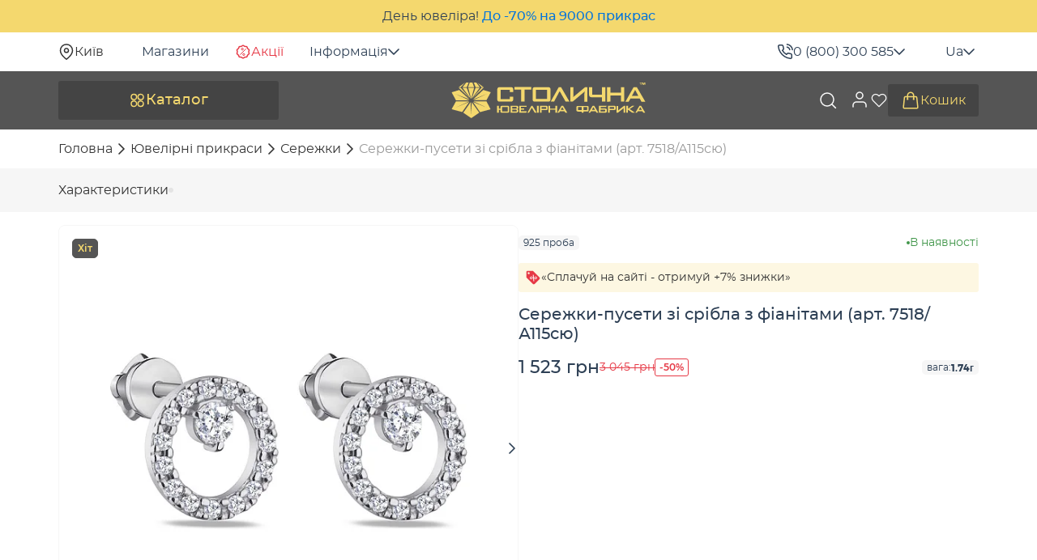

--- FILE ---
content_type: text/html; charset=UTF-8
request_url: https://stolychnashop.com.ua/ua/p/sergi-pusety-iz-serebra-s-fianitami-7518-a115syu/
body_size: 47990
content:

<!DOCTYPE html>
<html xmlns="http://www.w3.org/1999/xhtml" xml:lang="uk" lang="uk">
<head><script>(function(w,i,g){w[g]=w[g]||[];if(typeof w[g].push=='function')w[g].push(i)})
(window,'GTM-MD9DQW9W','google_tags_first_party');</script><script>(function(w,d,s,l){w[l]=w[l]||[];(function(){w[l].push(arguments);})('set', 'developer_id.dYzg1YT', true);
		w[l].push({'gtm.start':new Date().getTime(),event:'gtm.js'});var f=d.getElementsByTagName(s)[0],
		j=d.createElement(s);j.async=true;j.src='/8s4w/';
		f.parentNode.insertBefore(j,f);
		})(window,document,'script','dataLayer');</script><link href="/essence/cache/css/s2/new-design/template_c32c23d3271bfa6d5f49e7ce21846a5a/template_c32c23d3271bfa6d5f49e7ce21846a5a_v1.css?176760347875720" rel="preload" as="style"><link href="https://ppcalc.privatbank.ua/pp_calculator/resources/js/calculator.js" rel="preload" as="script"><link href="/essence/cache/js/s2/new-design/template_c7229432c3974475f9f39c38a9ffd960/template_c7229432c3974475f9f39c38a9ffd960_v1.js?1768572591320250" rel="preload" as="script"><link href="https://www.googletagmanager.com/gtag/js?id=G-QYFT638Z27" rel="preload" as="script"><link href="https://www.googletagmanager.com/gtag/js?id=AW-973975115" rel="preload" as="script">

    <!-- Google Tag Manager -->
<script data-skip-moving="true">(function(w,d,s,l,i){w[l]=w[l]||[];w[l].push({'gtm.start':
new Date().getTime(),event:'gtm.js'});var f=d.getElementsByTagName(s)[0],
j=d.createElement(s),dl=l!='dataLayer'?'&l='+l:'';j.async=true;j.src=
'https://www.googletagmanager.com/gtm.js?id='+i+dl;f.parentNode.insertBefore(j,f);
})(window,document,'script','dataLayer','GTM-MD9DQW9W');</script>
<!-- End Google Tag Manager -->
    <title>Сережки-пусети зі срібла з фіанітами (арт. 7518/А115сю). купити в інтернет-магазині , ціна, фото, характеристики, відгуки.</title>
    <link rel="shortcut icon" href="/local/templates/new-design/resources/img/favicon/favicon.ico">
    <link rel="icon" type="image/png" sizes="32x32" href="/local/templates/new-design/resources/img/favicon/favicon-32x32.png">
    <link rel="icon" type="image/png" sizes="16x16" href="/local/templates/new-design/resources/img/favicon/favicon-16x16.png">
    <link rel="apple-touch-icon" sizes="180x180" href="/local/templates/new-design/resources/img/favicon/apple-touch-icon.png">
    <link rel="mask-icon" href="/local/templates/new-design/resources/img/favicon/safari-pinned-tab.svg" color="#515652">
    <link rel="manifest" href="/local/templates/new-design/resources/img/favicon/site.webmanifest">
    <meta name="msapplication-TileColor" content="#ffffff">
    <meta name="msapplication-config" content="/local/templates/new-design/resources/img/favicon/browserconfig.xml">
    <meta name="theme-color" content="#ffffff">
    <meta name="format-detection" content="telephone=no">
    <meta name="viewport" content="width=device-width, initial-scale=1, maximum-scale=2">

        <link rel="canonical" href="https://stolychnashop.com.ua/ua/p/sergi-pusety-iz-serebra-s-fianitami-7518-a115syu/"/>
<link rel="alternate" hreflang="x-default" href="https://stolychnashop.com.ua/p/sergi-pusety-iz-serebra-s-fianitami-7518-a115syu/">
<link rel="alternate" hreflang="ru-UA" href="https://stolychnashop.com.ua/p/sergi-pusety-iz-serebra-s-fianitami-7518-a115syu/">
<link rel="alternate" hreflang="uk-UA" href="https://stolychnashop.com.ua/ua/p/sergi-pusety-iz-serebra-s-fianitami-7518-a115syu/"><meta name="mobile-web-app-capable" content="yes">
<meta name="apple-mobile-web-app-capable" content="yes">
<meta name="application-name" content="Столична ювелірна фабрика">
<meta name="apple-mobile-web-app-title" content="Столична ювелірна фабрика">
<meta name="theme-color" content="#ffdfd9">
<meta name="msapplication-navbutton-color" content="#ffdfd9">
<meta name="apple-mobile-web-app-status-bar-style" content="black-translucent">
<meta name="msapplication-starturl" content="/">
<meta name="viewport" content="width=device-width, initial-scale=1, shrink-to-fit=no"><meta http-equiv="Content-Type" content="text/html; charset=utf-8" />
<meta name="robots" content="index, follow" />
<meta name="description" content="Сережки-пусети зі срібла з фіанітами (арт. 7518/А115сю). в інтернет-магазині «Столична Ювелірна Фабрика™». Ціни виробника. Безстрокова гарантія. Доставка по Україні. Телефонуйте 0-800-300-585!" />
<link href="/essence/cache/css/s2/new-design/template_c32c23d3271bfa6d5f49e7ce21846a5a/template_c32c23d3271bfa6d5f49e7ce21846a5a_v1.css?176760347875720" type="text/css"  data-template-style="true" rel="stylesheet" />
<script type='application/ld+json'>{"@context":"https:\/\/schema.org","@type":"Product","name":"\u0421\u0435\u0440\u0435\u0436\u043a\u0438-\u043f\u0443\u0441\u0435\u0442\u0438 \u0437\u0456 \u0441\u0440\u0456\u0431\u043b\u0430 \u0437 \u0444\u0456\u0430\u043d\u0456\u0442\u0430\u043c\u0438 (\u0430\u0440\u0442. 7518\/\u0410115\u0441\u044e)","image":"https:\/\/stolychnashop.com.ua\/upload\/resize_cache\/iblock\/906\/600_600_1\/ibfosz7b352oq2r4ejtsmsc2jfnzxqng.jpg","brand":"\u0421\u0442\u043e\u043b\u0438\u0447\u043d\u0430 \u044e\u0432\u0435\u043b\u0456\u0440\u043d\u0430 \u0444\u0430\u0431\u0440\u0438\u043a\u0430","color":["\u0411\u0435\u043b\u044b\u0439"],"material":["\u0421\u0435\u0440\u0435\u0431\u0440\u043e"],"offers":{"@type":"Offer","url":"https:\/\/stolychnashop.com.ua\/ua\/p\/sergi-pusety-iz-serebra-s-fianitami-7518-a115syu\/","price":"1523","priceCurrency":"UAH","availability":"http:\/\/schema.org\/InStock","itemCondition":"https:\/\/schema.org\/NewCondition","priceSpecification":{"@type":"UnitPriceSpecification","priceType":"https:\/\/schema.org\/ListPrice","price":"3045","priceCurrency":"UAH"}}}</script>
<script type='application/ld+json'>[{"@context":"https:\/\/schema.org","@type":"ImageObject","contentUrl":"https:\/\/stolychnashop.com.ua\/upload\/resize_cache\/iblock\/906\/600_600_1\/ibfosz7b352oq2r4ejtsmsc2jfnzxqng.jpg","representativeOfPage":true,"name":"\u0421\u0435\u0440\u0435\u0436\u043a\u0438-\u043f\u0443\u0441\u0435\u0442\u0438 \u0437\u0456 \u0441\u0440\u0456\u0431\u043b\u0430 \u0437 \u0444\u0456\u0430\u043d\u0456\u0442\u0430\u043c\u0438 (\u0430\u0440\u0442. 7518\/\u0410115\u0441\u044e) 1","height":"500","width":"500","description":"\u0421\u0435\u0440\u0435\u0436\u043a\u0438-\u043f\u0443\u0441\u0435\u0442\u0438 \u0437\u0456 \u0441\u0440\u0456\u0431\u043b\u0430 \u0437 \u0444\u0456\u0430\u043d\u0456\u0442\u0430\u043c\u0438 (\u0430\u0440\u0442. 7518\/\u0410115\u0441\u044e) \u2013 \u0437\u043e\u0431\u0440\u0430\u0436\u0435\u043d\u043d\u044f 1","datePublished":"2025-09-01T16:11:51+03:00","thumbnail":{"@type":"ImageObject","name":"https:\/\/stolychnashop.com.ua\/upload\/resize_cache\/iblock\/906\/58_58_1\/ibfosz7b352oq2r4ejtsmsc2jfnzxqng.jpg"},"publisher":{"@type":"Thing","name":"\u0421\u0442\u043e\u043b\u0438\u0447\u043d\u0430 \u044e\u0432\u0435\u043b\u0456\u0440\u043d\u0430 \u0444\u0430\u0431\u0440\u0438\u043a\u0430"}},{"@context":"https:\/\/schema.org","@type":"ImageObject","contentUrl":"https:\/\/stolychnashop.com.ua\/upload\/resize_cache\/iblock\/aee\/600_600_1\/dd4ey6ebaieuqr5nyy0nfub3xvogj6g6.jpg","representativeOfPage":true,"name":"\u0421\u0435\u0440\u0435\u0436\u043a\u0438-\u043f\u0443\u0441\u0435\u0442\u0438 \u0437\u0456 \u0441\u0440\u0456\u0431\u043b\u0430 \u0437 \u0444\u0456\u0430\u043d\u0456\u0442\u0430\u043c\u0438 (\u0430\u0440\u0442. 7518\/\u0410115\u0441\u044e) 2","height":"500","width":"500","description":"\u0421\u0435\u0440\u0435\u0436\u043a\u0438-\u043f\u0443\u0441\u0435\u0442\u0438 \u0437\u0456 \u0441\u0440\u0456\u0431\u043b\u0430 \u0437 \u0444\u0456\u0430\u043d\u0456\u0442\u0430\u043c\u0438 (\u0430\u0440\u0442. 7518\/\u0410115\u0441\u044e) \u2013 \u0437\u043e\u0431\u0440\u0430\u0436\u0435\u043d\u043d\u044f 2","datePublished":"2025-09-01T16:11:51+03:00","thumbnail":{"@type":"ImageObject","name":"https:\/\/stolychnashop.com.ua\/upload\/resize_cache\/iblock\/aee\/58_58_1\/dd4ey6ebaieuqr5nyy0nfub3xvogj6g6.jpg"},"publisher":{"@type":"Thing","name":"\u0421\u0442\u043e\u043b\u0438\u0447\u043d\u0430 \u044e\u0432\u0435\u043b\u0456\u0440\u043d\u0430 \u0444\u0430\u0431\u0440\u0438\u043a\u0430"}}]</script>
<meta property="og:image" content="https://stolychnashop.com.ua/upload/iblock/906/ibfosz7b352oq2r4ejtsmsc2jfnzxqng.jpg">
<meta property="og:image:type" content="image/jpeg">
<meta property="og:image:width" content="1000">
<meta property="og:image:height" content="1000">
<meta property="og:type" content="product">
<meta property="og:price:amount" content="1523">
<meta property="og:price:currency" content="UAH">
<meta property="og:site_name" content="Столична ювелірна фабрика">
<meta property="og:url" content="https://stolychnashop.com.ua/ua/p/sergi-pusety-iz-serebra-s-fianitami-7518-a115syu/">
<meta property="og:title" content="Сережки-пусети зі срібла з фіанітами (арт. 7518/А115сю). купити в інтернет-магазині , ціна, фото, характеристики, відгуки.">
<meta property="og:description" content="Сережки-пусети зі срібла з фіанітами (арт. 7518/А115сю). в інтернет-магазині «Столична Ювелірна Фабрика™». Ціни виробника. Безстрокова гарантія. Доставка по Україні. Телефонуйте 0-800-300-585!">
<meta property="og:locale" content="uk_UA">
<meta property="og:locale:alternate" content="ru_UA">

<!-- Facebook Pixel Code -->
<script data-skip-moving="true" async defer>
    !function(f,b,e,v,n,t,s)
    {if(f.fbq)return;n=f.fbq=function(){n.callMethod?
        n.callMethod.apply(n,arguments):n.queue.push(arguments)};
        if(!f._fbq)f._fbq=n;n.push=n;n.loaded=!0;n.version='2.0';
        n.queue=[];t=b.createElement(e);t.async=!0;
        t.src=v;s=b.getElementsByTagName(e)[0];
        s.parentNode.insertBefore(t,s)}(window, document,'script',
        'https://connect.facebook.net/en_US/fbevents.js');
    fbq('init', '575947576395521');
    fbq('track', 'PageView');
</script>
<!-- End Facebook Pixel Code -->

<!-- Google tag (gtag.js) -->
<script data-skip-moving="true" async defer src="https://www.googletagmanager.com/gtag/js?id=G-QYFT638Z27"></script>
<script data-skip-moving="true">
    window.dataLayer = window.dataLayer || [];
    function gtag(){dataLayer.push(arguments)};
    gtag('js', new Date());
    gtag('config', 'G-QYFT638Z27');
</script>

<!-- Google tag (gtag.js) -->
<script data-skip-moving="true" async defer src="https://www.googletagmanager.com/gtag/js?id=AW-973975115"></script>
<script data-skip-moving="true">
    window.dataLayer = window.dataLayer || [];
    function gtag(){dataLayer.push(arguments);}
    gtag('js', new Date());

    gtag('config', 'AW-973975115');
</script></head>
<body lang="uk">
    <!-- Facebook (noscript) -->
<noscript><img height="1" style="display:none" alt="" src="https://www.facebook.com/tr?id=575947576395521&ev=PageView&noscript=1"/></noscript>
<!-- End Facebook (noscript) -->

<!-- Google Tag Manager (noscript) -->
<noscript><iframe src="https://www.googletagmanager.com/ns.html?id=GTM-MD9DQW9W" height="0" style="display:none;visibility:hidden"></iframe></noscript>
<!-- End Google Tag Manager (noscript) -->    <div id="panel"></div>
            <div class="advertising-strip" style="" id="bx_3218110189_4141011">День ювеліра! <a href="/ua/actions/skidki/prazdnuem-den-yuvelira-vmeste/">До -70% на 9000 прикрас</a></div>
                <header class="header">
            <div class="header__top">
                <div class="container">
                    <!--'start_frame_cache_region_selector_new'-->    <div class="location" onclick="openModal('#locationModal')">
        <svg width="20" height="20"><use xlink:href="#pin-icon"></use></svg>
        <span>Київ</span>
    </div>
    <!--'end_frame_cache_region_selector_new'-->                    <div class="top-menu">
                                                    <a href="/ua/magaziny/">Магазини</a>
                                                <a class="actions" href="/ua/actions/">
                            <svg width="20" height="20" viewBox="0 0 20 20" fill="none" xmlns="http://www.w3.org/2000/svg"><path d="M9.20654 2.45532C9.66763 2.07668 10.3324 2.07668 10.7935 2.45532L11.27 2.84595C11.8053 3.28548 12.4869 3.50705 13.1782 3.46606L13.7935 3.42993C14.3889 3.39481 14.9262 3.78533 15.0767 4.36255L15.2319 4.95923C15.4067 5.62928 15.8283 6.20912 16.4116 6.58228L16.9302 6.91431C17.4328 7.23582 17.638 7.86757 17.4204 8.4231L17.1958 8.99731C16.9434 9.64206 16.9432 10.3585 17.1958 11.0032L17.4204 11.5774C17.6378 12.1328 17.4327 12.7647 16.9302 13.0862L16.4116 13.4182C15.8282 13.7914 15.4066 14.3711 15.2319 15.0413L15.0767 15.6379C14.9261 16.2149 14.3887 16.6047 13.7935 16.5696L13.1782 16.5334C12.4869 16.4925 11.8052 16.7141 11.27 17.1536L10.7935 17.5442C10.3324 17.9228 9.66763 17.9228 9.20654 17.5442L8.73096 17.1536C8.19577 16.7141 7.51405 16.4925 6.82275 16.5334L6.20752 16.5696C5.61206 16.6049 5.07394 16.2151 4.92334 15.6379L4.76807 15.0413C4.59343 14.3712 4.17261 13.7914 3.58936 13.4182L3.06982 13.0862C2.56735 12.7647 2.36222 12.1328 2.57959 11.5774L2.8042 11.0032C3.05678 10.3584 3.05668 9.64208 2.8042 8.99731L2.57959 8.4231C2.36198 7.86762 2.56733 7.23585 3.06982 6.91431L3.58936 6.58228C4.17264 6.20914 4.59334 5.62924 4.76807 4.95923L4.92334 4.36255C5.07381 3.7852 5.61193 3.39462 6.20752 3.42993L6.82275 3.46606C7.51406 3.507 8.19577 3.28544 8.73096 2.84595L9.20654 2.45532Z" stroke="#E63946" stroke-width="1.5" fill="none"/><path d="M13.3377 6.66626L6.66895 13.3309" stroke="#E63946" stroke-linecap="round" fill="none"/><circle cx="10.8332" cy="13.3334" r="1.16667" stroke="#E63946" fill="none"/><circle cx="9.16667" cy="6.66667" r="1.16667" stroke="#E63946" fill="none"/></svg>
                            Акції                        </a>
                        <div class="dropdown">
                            <div class="dropdown-toggle">
                                Інформація                                <svg width="14" height="8"><use xlink:href="#arrow-icon"></use></svg>
                            </div>
                            
    <div class="dropdown-menu">
                    <a href="/ua/kontakty/">
                Контакти            </a>
                    <a href="/ua/garantiya/">
                Гарантія та сервіс            </a>
                    <a href="/ua/dostavka-i-oplata/">
                Доставка і оплата            </a>
                    <a href="/ua/obmen-izdeli/">
                Обмін ювелірних виробів            </a>
                    <a href="/ua/vozvrat-tovara/">
                Обмін та повернення виробів            </a>
                    <a href="/ua/news/">
                Блог            </a>
                    <a href="/ua/o-kompanii/">
                Про нас            </a>
            </div>
                        </div>
                    </div>
                    <div class="dropdown phones">
                        <div class="dropdown-toggle">
                            <svg width="20" height="20"><use xlink:href="#phone-call-icon"></use></svg>
                            <a href="tel:0800300585">0 (800) 300 585</a>
                            <svg width="14" height="8"><use xlink:href="#arrow-icon"></use></svg>
                        </div>
                        <div class="dropdown-menu">
                            <a href="tel:0800300585">
                                <svg width="20" height="20"><use xlink:href="#phone-call-icon"></use></svg>
                                0 (800) 300 585                            </a>
                            <a href="tel:0635850000">
                                (063) 585 00 00                            </a>
                            <span class="text-muted">Щоденно, з 09:00 до 20:00</span>
                            
<form class="callback" novalidate name="callback-form">
    <span>Зателефонуйте мені</span>
    <div class="form-group">
        <label for="phone">
            <input class="form-control" name="phone" id="phone" type="tel" placeholder="+38 0" required autocomplete="off">
        </label>
        <div class="invalid-feedback">Введіть правильний номер телефону</div>
    </div>
    <button class="btn" type="submit">Зателефонуйте мені</button>
</form>                            <div class="social">
                                    <a href="https://t.me/StolychnaShop_bot" target="_blank" aria-label="Посилання на телеграм">
        <svg width="20" height="20"><use xlink:href="#telegram-icon"></use></svg>
    </a>
    <a href="https://instagram.com/stolychna/" target="_blank" aria-label="Посилання на інстаграм">
        <svg width="20" height="20"><use xlink:href="#instagram-icon"></use></svg>
    </a>
    <a href="viber://pa?chatURI=stolychnashop" target="_blank" aria-label="Посилання на вайбер">
        <svg width="20" height="20"><use xlink:href="#viber-icon"></use></svg>
    </a>
    <a href="https://www.facebook.com/stolychna/" target="_blank" aria-label="Посилання на фейсбук">
        <svg width="20" height="20"><use xlink:href="#facebook-icon"></use></svg>
    </a>
    <a href="https://www.youtube.com/stolychna" target="_blank" aria-label="Посилання на ютюб">
        <svg width="20" height="20"><use xlink:href="#youtube-icon"></use></svg>
    </a>
                            </div>
                        </div>
                    </div>
                    <div class="dropdown lang">
    <div class="dropdown-toggle">
        Ua        <svg width="14" height="8"><use xlink:href="#arrow-icon"></use></svg>
    </div>
    <div class="dropdown-menu">
                                    <span>Ua<svg width="16" height="11"><use xlink:href="#check-icon"></use></svg></span>
                                                <a onclick="setLang('/')" href="/p/sergi-pusety-iz-serebra-s-fianitami-7518-a115syu/">Ru</a>
                        </div>
</div>                </div>
            </div>
            <div class="header__main">
                <div class="container">
                    <button class="btn btn-lg btn-catalog" type="button" onclick="toggleOpen('openCatalog')">
                        <svg width="21" height="20"><use xlink:href="#catalog-icon"></use></svg>
                        Каталог                    </button>
                    <a class="logo" href="/ua/" aria-label="logo"><img width="240" height="44" src="/local/templates/new-design/public/img/logo.svg" alt="Logo"></a>                    <button class="close_btn visible-xs" type="button" onclick="toggleOpen('')" aria-label="close">
                        <svg width="24" height="24"><use xlink:href="#close-icon"></use></svg>
                    </button>
                    <div class="search">
    <form action="/ua/search/" class="search__form">
        <label>
            <input class="form-control" type="text" name="q" placeholder="Я шукаю..." autocomplete="off" value="">
        </label>
        <button class="search__btn" type="submit" aria-label="search">
            <svg width="24" height="24"><use xlink:href="#search-icon"></use></svg>
        </button>
    </form>
    <button class="search_btn" type="button" onclick="toggleOpen('openSearch')" aria-label="search">
        <svg width="24" height="24"><use xlink:href="#search-icon"></use></svg>
    </button>
    <div class="search__result">
        <div class="search__inner"></div>
    </div>
</div>
                    <div class="btn-back__menu visible-xs" onclick="toggleOpen('openMenu')">
                        <svg class="arrow" width="12" height="8"><use xlink:href="#arrow-icon"></use></svg>
                        Меню                    </div>
                    <div class="btn-back visible-xs" onclick="toggleOpen('openCatalog')">
                        <svg class="arrow" width="12" height="8"><use xlink:href="#arrow-icon"></use></svg>
                        Каталог                    </div>
                    <div class="actions">
                        <!--'start_frame_cache_account_menu'-->    <div onclick="loadAuthModal();"  class="actions__user" aria-label="user">
        <span class="icon">
            <svg width="24" height="24"><use xlink:href="#user-icon"></use></svg>
        </span>
        <span class="visible-xs">Особистий кабінет</span>
        <svg class="visible-xs arrow" width="14" height="8"><use xlink:href="#arrow-icon"></use></svg>
    </div>
<!--'end_frame_cache_account_menu'--><!--'start_frame_cache_wish_pc'-->    <span onclick="proceedWishlist(this)" data-empty="1" data-auth="1" class="actions__wish">
        <span class="icon">
            <svg width="22" height="20"><use xlink:href="#wish-icon"></use></svg>
                    </span>
        <span class="visible-xs">Обране</span>
        <svg class="visible-xs arrow" width="14" height="8"><use xlink:href="#arrow-icon"></use></svg>
    </span>
<!--'end_frame_cache_wish_pc'--><!--'start_frame_cache_basket_top'-->
<a href="/ua/basket/"  onclick="emptyBasket(event)" class="actions__cart">
    <span class="icon">
        <svg width="24" height="24"><use xlink:href="#cart-icon"></use></svg>
            </span>
    <span class="mob">Кошик</span>
    </a>
<!--'end_frame_cache_basket_top'-->                    </div>
                    <nav class="catalog-menu">
    <div class="catalog-menu__title visible-xs">
        <div class="h2">Каталог</div>
        <div class="btn-back">
            <svg class="arrow" width="12" height="8"><use xlink:href="#arrow-icon"></use></svg>
            Каталог
        </div>
    </div>
    <div class="catalog-menu__inner">
        <ul class="nav-list custom-scroll">
                                                      <li class="item">
                        <a href="/ua/podarochnye-sertifikaty/">
                            <span class="img" style="background-image: url(/upload/resize_cache/uf/1aa/48_48_1/75dut76sfcdmh2j0qpzq94rhpmf9t2fn.webp)"></span>
                            Подарункові сертифікати                        </a>
                     </li>
                                                                         <li class="item">
                        <a href="/ua/sale/">
                            <span class="img" style="background-image: url(/upload/resize_cache/uf/7c6/48_48_1/vdvpbsnmne6g2lplx1j35eo6citc878v.webp)"></span>
                            Sale                        </a>
                     </li>
                                                                         <li class="item">
                        <div class="item-link">
                            <span class="img" style="background-image: url(/upload/resize_cache/uf/a16/48_48_1/v5w241882izsa0x5u8p00ww3g5oxwg40.webp)"></span>
                            Francelli                            <svg class="arrow" width="14" height="8"><use xlink:href="#arrow-icon"></use></svg>
                        </div>
                         <div class="submenu">
                            <div class="submenu-inner custom-scroll">
                                <ul>
                                    <li class="item sub-all">
                                        <a href="/ua/ukrasheniya-francelli/">
                                            <img class="img" src="/upload/resize_cache/uf/a16/48_48_1/v5w241882izsa0x5u8p00ww3g5oxwg40.webp" width="48" height="48" alt="" loading="lazy">
                                            Переглянути всі francelli                                        </a>
                                    </li>
                                                                            <li class="item">
                                                                                            <div class="sub-item">
                                                    <span class="img" style="background-image: url(/upload/resize_cache/uf/858/48_48_1/0qwb0n22pss8psg5000v2m7en8hrik9c.webp)"></span>
                                                    Аутлет                                                    <svg class="arrow" width="14" height="8"><use xlink:href="#arrow-icon"></use></svg>
                                                </div>
                                                <ul>
                                                    <li>
                                                        <a href="/ua/ukrasheniya-francelli/spetsialnoye_predlozheniye_outlet/">Всі</a>
                                                    </li>
                                                                                                            <li>
                                                            <a href="/ua/ukrasheniya-francelli/color_metall_belyy;spetsialnoye_predlozheniye_outlet/">Біле золото</a>
                                                        </li>
                                                                                                            <li>
                                                            <a href="/ua/ukrasheniya-francelli/color_metall_zheltyy;spetsialnoye_predlozheniye_outlet/">Жовте золото</a>
                                                        </li>
                                                                                                            <li>
                                                            <a href="/ua/ukrasheniya-francelli/design_s_kamnyami;spetsialnoye_predlozheniye_outlet/">З камінням</a>
                                                        </li>
                                                                                                            <li>
                                                            <a href="/ua/ukrasheniya-francelli/spetsialnoye_predlozheniye_outlet;vstavka_bez_kamney/">Без каменів</a>
                                                        </li>
                                                                                                    </ul>
                                                                                    </li>
                                                                            <li class="item">
                                                                                            <div class="sub-item">
                                                    <span class="img" style="background-image: url(/upload/resize_cache/uf/9c5/48_48_1/py7ixqqfv13o6xkubcexthppsj3j2zqd.webp)"></span>
                                                    З діамантом                                                    <svg class="arrow" width="14" height="8"><use xlink:href="#arrow-icon"></use></svg>
                                                </div>
                                                <ul>
                                                    <li>
                                                        <a href="/ua/ukrasheniya-francelli/vstavka_brilliant/">Всі</a>
                                                    </li>
                                                                                                            <li>
                                                            <a href="/ua/ukrasheniya-francelli/design_s_rossypyu_kamney;vstavka_brilliant/">З розсипом</a>
                                                        </li>
                                                                                                    </ul>
                                                                                    </li>
                                                                            <li class="item">
                                                                                            <div class="sub-item">
                                                    <span class="img" style="background-image: url(/upload/resize_cache/uf/728/48_48_1/gbtsvci0ub19fjptoevhnu7ll8via5ov.webp)"></span>
                                                    Каблучки                                                    <svg class="arrow" width="14" height="8"><use xlink:href="#arrow-icon"></use></svg>
                                                </div>
                                                <ul>
                                                    <li>
                                                        <a href="/ua/ukrasheniya-francelli/category_f_koltsa/">Всі</a>
                                                    </li>
                                                                                                            <li>
                                                            <a href="/ua/ukrasheniya-francelli/category_f_koltsa;color_metall_belyy/">Біле золото</a>
                                                        </li>
                                                                                                            <li>
                                                            <a href="/ua/ukrasheniya-francelli/category_f_koltsa;color_metall_zheltyy/">Жовте золото</a>
                                                        </li>
                                                                                                            <li>
                                                            <a href="/ua/ukrasheniya-francelli/category_f_koltsa;vstavka_brilliant/">З діамантом</a>
                                                        </li>
                                                                                                            <li>
                                                            <a href="/ua/ukrasheniya-francelli/category_f_koltsa;design_s_kamnyami/">З камінням</a>
                                                        </li>
                                                                                                            <li>
                                                            <a href="/ua/ukrasheniya-francelli/category_f_koltsa;vstavka_bez_kamney/">Без каміння</a>
                                                        </li>
                                                                                                    </ul>
                                                                                    </li>
                                                                            <li class="item">
                                                                                            <div class="sub-item">
                                                    <span class="img" style="background-image: url(/upload/resize_cache/uf/991/48_48_1/j1pcifu9kf2ggf0xqne2k73yc43tekq8.webp)"></span>
                                                    Сережки                                                    <svg class="arrow" width="14" height="8"><use xlink:href="#arrow-icon"></use></svg>
                                                </div>
                                                <ul>
                                                    <li>
                                                        <a href="/ua/ukrasheniya-francelli/category_f_sergi/">Всі</a>
                                                    </li>
                                                                                                            <li>
                                                            <a href="/ua/ukrasheniya-francelli/category_f_sergi;color_metall_belyy/">Біле золото</a>
                                                        </li>
                                                                                                            <li>
                                                            <a href="/ua/ukrasheniya-francelli/category_f_sergi;color_metall_zheltyy/">Жовте золото</a>
                                                        </li>
                                                                                                            <li>
                                                            <a href="/ua/ukrasheniya-francelli/category_f_sergi;tip_izdeliya_kongo_koltsa/">Кільця</a>
                                                        </li>
                                                                                                            <li>
                                                            <a href="/ua/ukrasheniya-francelli/category_f_sergi;tip_izdeliya_podveski/">Підвіски</a>
                                                        </li>
                                                                                                            <li>
                                                            <a href="/ua/ukrasheniya-francelli/category_f_sergi;tip_izdeliya_pusety/">Пусети</a>
                                                        </li>
                                                                                                            <li>
                                                            <a href="/ua/ukrasheniya-francelli/category_f_sergi;design_s_kamnyami/">З камінням</a>
                                                        </li>
                                                                                                            <li>
                                                            <a href="/ua/ukrasheniya-francelli/category_f_sergi;tip_izdeliya_s_tsepochkoy/">З ланцюжком</a>
                                                        </li>
                                                                                                    </ul>
                                                                                    </li>
                                                                            <li class="item">
                                                                                            <div class="sub-item">
                                                    <span class="img" style="background-image: url(/upload/resize_cache/uf/0d8/48_48_1/royvl39pgh8yuol3kdm44q16iaplvpkj.webp)"></span>
                                                    Браслети                                                    <svg class="arrow" width="14" height="8"><use xlink:href="#arrow-icon"></use></svg>
                                                </div>
                                                <ul>
                                                    <li>
                                                        <a href="/ua/ukrasheniya-francelli/category_f_braslety/">Всі</a>
                                                    </li>
                                                                                                            <li>
                                                            <a href="/ua/ukrasheniya-francelli/category_f_braslety;color_metall_belyy/">Біле золото</a>
                                                        </li>
                                                                                                            <li>
                                                            <a href="/ua/ukrasheniya-francelli/category_f_braslety;color_metall_zheltyy/">Жовте золото</a>
                                                        </li>
                                                                                                            <li>
                                                            <a href="/ua/ukrasheniya-francelli/category_f_braslety;tip_izdeliya_zhestkie/">Жорсткі</a>
                                                        </li>
                                                                                                            <li>
                                                            <a href="/ua/ukrasheniya-francelli/category_f_braslety;design_s_kamnyami/">З камінням</a>
                                                        </li>
                                                                                                            <li>
                                                            <a href="/ua/ukrasheniya-francelli/category_f_braslety;vstavka_bez_kamney/">Без каменів</a>
                                                        </li>
                                                                                                            <li>
                                                            <a href="/ua/ukrasheniya-francelli/category_f_braslety;tip_izdeliya_reguliruemye/">Регульовані</a>
                                                        </li>
                                                                                                            <li>
                                                            <a href="/ua/ukrasheniya-francelli/category_f_braslety;tip_izdeliya_na_nogu/">На ногу</a>
                                                        </li>
                                                                                                    </ul>
                                                                                    </li>
                                                                            <li class="item">
                                                                                            <div class="sub-item">
                                                    <span class="img" style="background-image: url(/upload/resize_cache/uf/3bf/48_48_1/fih510o4ni65k675obrye6s60808rm1r.webp)"></span>
                                                    Кольє                                                    <svg class="arrow" width="14" height="8"><use xlink:href="#arrow-icon"></use></svg>
                                                </div>
                                                <ul>
                                                    <li>
                                                        <a href="/ua/ukrasheniya-francelli/category_f_kole/">Всі</a>
                                                    </li>
                                                                                                            <li>
                                                            <a href="/ua/ukrasheniya-francelli/category_f_kole;color_metall_belyy/">Біле золото</a>
                                                        </li>
                                                                                                            <li>
                                                            <a href="/ua/ukrasheniya-francelli/category_f_kole;color_metall_zheltyy/">Жовте золото</a>
                                                        </li>
                                                                                                            <li>
                                                            <a href="/ua/ukrasheniya-francelli/category_f_kole;vstavka_bez_kamney/">Без каменів</a>
                                                        </li>
                                                                                                            <li>
                                                            <a href="/ua/ukrasheniya-francelli/category_f_kole;tip_izdeliya_reguliruemye/">Регульовані</a>
                                                        </li>
                                                                                                            <li>
                                                            <a href="/ua/ukrasheniya-francelli/category_f_kole;tip_izdeliya_s_podvesom/">З підвісом</a>
                                                        </li>
                                                                                                            <li>
                                                            <a href="/ua/ukrasheniya-francelli/category_f_braslety;design_mnogosloynye/">Багатошарові</a>
                                                        </li>
                                                                                                    </ul>
                                                                                    </li>
                                                                            <li class="item">
                                                                                            <a href="/ua/ukrasheniya-francelli/category_f_kulony_i_podveski/">
                                                    <span class="img" style="background-image: url(/upload/resize_cache/uf/319/48_48_1/4n4m23soh33s3vdtv14fqoaz3jczvqh1.webp)"></span>
                                                    Кулони, Підвіси                                                </a>
                                                                                    </li>
                                                                            <li class="item">
                                                                                            <a href="/ua/ukrasheniya-francelli/category_f_krestiki_i_ladanki/">
                                                    <span class="img" style="background-image: url(/upload/resize_cache/uf/9d3/48_48_1/t4k0u2apyzbe1dkpbi15c8xij3alsrgn.webp)"></span>
                                                    Хрестики                                                </a>
                                                                                    </li>
                                                                    </ul>
                            </div>
                                                      </div>
                     </li>
                                                                         <li class="item">
                        <div class="item-link">
                            <span class="img" style="background-image: url(/upload/resize_cache/uf/aac/48_48_1/ejx2nlg0o3iju9duayxf8f8y68di4b3p.webp)"></span>
                            У стилі брендів                            <svg class="arrow" width="14" height="8"><use xlink:href="#arrow-icon"></use></svg>
                        </div>
                         <div class="submenu">
                            <div class="submenu-inner custom-scroll">
                                <ul>
                                    <li class="item sub-all">
                                        <a href="/ua/yuvelirnye-ukrasheniya/style_brendovye/">
                                            <img class="img" src="/upload/resize_cache/uf/aac/48_48_1/ejx2nlg0o3iju9duayxf8f8y68di4b3p.webp" width="48" height="48" alt="" loading="lazy">
                                            Переглянути всі у стилі брендів                                        </a>
                                    </li>
                                                                            <li class="item">
                                                                                            <div class="sub-item">
                                                    <span class="img" style="background-image: url(/upload/resize_cache/uf/fad/48_48_1/mz2o34b6qi4mlb0xp9prb3swu9b5e9y0.webp)"></span>
                                                    Ван Кліф                                                    <svg class="arrow" width="14" height="8"><use xlink:href="#arrow-icon"></use></svg>
                                                </div>
                                                <ul>
                                                    <li>
                                                        <a href="/ua/yuvelirnye-ukrasheniya/style_van_klif/">Всі</a>
                                                    </li>
                                                                                                            <li>
                                                            <a href="/ua/yuvelirnye-ukrasheniya/style_van_klif;vstavka_brilliant/">З діамантом</a>
                                                        </li>
                                                                                                            <li>
                                                            <a href="/ua/koltsa/style_van_klif/">Каблучки</a>
                                                        </li>
                                                                                                            <li>
                                                            <a href="/ua/sergi/style_van_klif/">Сережки</a>
                                                        </li>
                                                                                                            <li>
                                                            <a href="/ua/braslety/style_van_klif/">Браслети</a>
                                                        </li>
                                                                                                            <li>
                                                            <a href="/ua/kole/style_van_klif/">Кольє</a>
                                                        </li>
                                                                                                            <li>
                                                            <a href="/ua/kulony-i-podveski/style_van_klif/">Кулони/підвіси</a>
                                                        </li>
                                                                                                    </ul>
                                                                                    </li>
                                                                            <li class="item">
                                                                                            <div class="sub-item">
                                                    <span class="img" style="background-image: url(/upload/resize_cache/uf/4a6/48_48_1/e1davdacdwl4t7uvu0z634uilder7lyy.webp)"></span>
                                                    Картьє                                                    <svg class="arrow" width="14" height="8"><use xlink:href="#arrow-icon"></use></svg>
                                                </div>
                                                <ul>
                                                    <li>
                                                        <a href="/ua/yuvelirnye-ukrasheniya/style_karte/">Всі</a>
                                                    </li>
                                                                                                            <li>
                                                            <a href="/ua/koltsa/style_karte/">Каблучки</a>
                                                        </li>
                                                                                                            <li>
                                                            <a href="/ua/sergi/style_karte/">Сережки</a>
                                                        </li>
                                                                                                            <li>
                                                            <a href="/ua/braslety/style_karte/">Браслети</a>
                                                        </li>
                                                                                                            <li>
                                                            <a href="/ua/kole/style_karte/">Кольє</a>
                                                        </li>
                                                                                                            <li>
                                                            <a href="/ua/yuvelirnye-ukrasheniya/style_karte;tip_izdeliya_krestiki/">Хрестики</a>
                                                        </li>
                                                                                                            <li>
                                                            <a href="/ua/kulony-i-podveski/style_karte/">Кулони/підвіси</a>
                                                        </li>
                                                                                                    </ul>
                                                                                    </li>
                                                                            <li class="item">
                                                                                            <div class="sub-item">
                                                    <span class="img" style="background-image: url(/upload/resize_cache/uf/3f3/48_48_1/0129rf25790xo059r2blflko7yt9h277.webp)"></span>
                                                    Булгарі                                                    <svg class="arrow" width="14" height="8"><use xlink:href="#arrow-icon"></use></svg>
                                                </div>
                                                <ul>
                                                    <li>
                                                        <a href="/ua/yuvelirnye-ukrasheniya/style_bulgari/">Всі</a>
                                                    </li>
                                                                                                            <li>
                                                            <a href="/ua/koltsa/style_bulgari/">Каблучки</a>
                                                        </li>
                                                                                                            <li>
                                                            <a href="/ua/sergi/style_bulgari/">Сережки</a>
                                                        </li>
                                                                                                            <li>
                                                            <a href="/ua/braslety/style_bulgari/">Браслети</a>
                                                        </li>
                                                                                                            <li>
                                                            <a href="/ua/kole/style_bulgari/">Кольє</a>
                                                        </li>
                                                                                                            <li>
                                                            <a href="/ua/kulony-i-podveski/style_bulgari/">Кулони/підвіси</a>
                                                        </li>
                                                                                                    </ul>
                                                                                    </li>
                                                                            <li class="item">
                                                                                            <div class="sub-item">
                                                    <span class="img" style="background-image: url(/upload/resize_cache/uf/8eb/48_48_1/wzvkzbttlvn4nbgogtefhbddhvgb4iyj.webp)"></span>
                                                    Тіффані                                                    <svg class="arrow" width="14" height="8"><use xlink:href="#arrow-icon"></use></svg>
                                                </div>
                                                <ul>
                                                    <li>
                                                        <a href="/ua/yuvelirnye-ukrasheniya/style_tiffani/">Всі</a>
                                                    </li>
                                                                                                            <li>
                                                            <a href="/ua/koltsa/style_tiffani/">Каблучки</a>
                                                        </li>
                                                                                                            <li>
                                                            <a href="/ua/sergi/style_tiffani/">Сережки</a>
                                                        </li>
                                                                                                            <li>
                                                            <a href="/ua/braslety/style_tiffani/">Браслети</a>
                                                        </li>
                                                                                                            <li>
                                                            <a href="/ua/kole/style_tiffani/">Кольє</a>
                                                        </li>
                                                                                                            <li>
                                                            <a href="/ua/kulony-i-podveski/style_tiffani/">Кулони/підвіси</a>
                                                        </li>
                                                                                                    </ul>
                                                                                    </li>
                                                                            <li class="item">
                                                                                            <div class="sub-item">
                                                    <span class="img" style="background-image: url(/upload/resize_cache/uf/b34/48_48_1/m584in7jn2zuu46xcg9hic06053i01o7.webp)"></span>
                                                    Луі Вітон                                                    <svg class="arrow" width="14" height="8"><use xlink:href="#arrow-icon"></use></svg>
                                                </div>
                                                <ul>
                                                    <li>
                                                        <a href="/ua/yuvelirnye-ukrasheniya/style_lui_viton/">Всі</a>
                                                    </li>
                                                                                                            <li>
                                                            <a href="/ua/sergi/style_lui_viton/">Сережки</a>
                                                        </li>
                                                                                                            <li>
                                                            <a href="/ua/braslety/style_lui_viton/">Браслети</a>
                                                        </li>
                                                                                                            <li>
                                                            <a href="/ua/kole/style_lui_viton/">Кольє</a>
                                                        </li>
                                                                                                            <li>
                                                            <a href="/ua/koltsa/style_lui_viton/">Каблучки</a>
                                                        </li>
                                                                                                    </ul>
                                                                                    </li>
                                                                            <li class="item">
                                                                                            <div class="sub-item">
                                                    <span class="img" style="background-image: url(/upload/resize_cache/uf/894/48_48_1/hrciyad13q6ivym4b5lpgwx0w4umlaac.webp)"></span>
                                                    Роберто Коін                                                    <svg class="arrow" width="14" height="8"><use xlink:href="#arrow-icon"></use></svg>
                                                </div>
                                                <ul>
                                                    <li>
                                                        <a href="/ua/yuvelirnye-ukrasheniya/style_roberto_koin/">Всі</a>
                                                    </li>
                                                                                                            <li>
                                                            <a href="/ua/koltsa/style_roberto_koin/">Каблучки</a>
                                                        </li>
                                                                                                            <li>
                                                            <a href="/ua/sergi/style_roberto_koin/">Сережки</a>
                                                        </li>
                                                                                                            <li>
                                                            <a href="/ua/braslety/style_roberto_koin/">Браслети</a>
                                                        </li>
                                                                                                    </ul>
                                                                                    </li>
                                                                            <li class="item">
                                                                                            <div class="sub-item">
                                                    <span class="img" style="background-image: url(/upload/resize_cache/uf/67f/48_48_1/vhd6k1inxxpqfwtsg7y120eharuoi4ov.webp)"></span>
                                                    Шопард                                                    <svg class="arrow" width="14" height="8"><use xlink:href="#arrow-icon"></use></svg>
                                                </div>
                                                <ul>
                                                    <li>
                                                        <a href="/ua/yuvelirnye-ukrasheniya/style_shopard/">Всі</a>
                                                    </li>
                                                                                                            <li>
                                                            <a href="/ua/koltsa/style_shopard/">Каблучки</a>
                                                        </li>
                                                                                                            <li>
                                                            <a href="/ua/sergi/style_shopard/">Сережки</a>
                                                        </li>
                                                                                                            <li>
                                                            <a href="/ua/kulony-i-podveski/style_shopard/">Кулони/підвіси</a>
                                                        </li>
                                                                                                            <li>
                                                            <a href="/ua/braslety/style_shopard/">Браслети</a>
                                                        </li>
                                                                                                            <li>
                                                            <a href="/ua/yuvelirnye-ukrasheniya/style_shopard;tip_izdeliya_krestiki/">Хрестики</a>
                                                        </li>
                                                                                                    </ul>
                                                                                    </li>
                                                                    </ul>
                            </div>
                                                      </div>
                     </li>
                                                                         <li class="item">
                        <div class="item-link">
                            <span class="img" style="background-image: url(/upload/resize_cache/uf/043/48_48_1/0dr9czgma4u1llaf6m5dbxn80jv551ck.webp)"></span>
                            Каблучки                            <svg class="arrow" width="14" height="8"><use xlink:href="#arrow-icon"></use></svg>
                        </div>
                         <div class="submenu">
                            <div class="submenu-inner custom-scroll">
                                <ul>
                                    <li class="item sub-all">
                                        <a href="/ua/koltsa/">
                                            <img class="img" src="/upload/resize_cache/uf/043/48_48_1/0dr9czgma4u1llaf6m5dbxn80jv551ck.webp" width="48" height="48" alt="" loading="lazy">
                                            Переглянути всі каблучки                                        </a>
                                    </li>
                                                                            <li class="item">
                                                                                            <div class="sub-item">
                                                    <span class="img" style="background-image: url(/upload/resize_cache/uf/125/48_48_1/gth4v73kimlm8zo24hmfow2uhps8zbcy.webp)"></span>
                                                    Золоті                                                    <svg class="arrow" width="14" height="8"><use xlink:href="#arrow-icon"></use></svg>
                                                </div>
                                                <ul>
                                                    <li>
                                                        <a href="/ua/koltsa/metall_zoloto/">Всі</a>
                                                    </li>
                                                                                                            <li>
                                                            <a href="/ua/koltsa/color_metall_belyy;metall_zoloto/">Біле золото</a>
                                                        </li>
                                                                                                            <li>
                                                            <a href="/ua/koltsa/color_metall_zheltyy;metall_zoloto/">Жовте золото</a>
                                                        </li>
                                                                                                            <li>
                                                            <a href="/ua/koltsa/metall_zoloto;tip_izdeliya_pomolvochnye/">Для заручин</a>
                                                        </li>
                                                                                                            <li>
                                                            <a href="/ua/koltsa/metall_zoloto;vstavka_brilliant/">З діамантом</a>
                                                        </li>
                                                                                                    </ul>
                                                                                    </li>
                                                                            <li class="item">
                                                                                            <div class="sub-item">
                                                    <span class="img" style="background-image: url(/upload/resize_cache/uf/b95/48_48_1/z2q4le5vdhx0w3bcmozvb325dh1fb34z.webp)"></span>
                                                    Срібні                                                    <svg class="arrow" width="14" height="8"><use xlink:href="#arrow-icon"></use></svg>
                                                </div>
                                                <ul>
                                                    <li>
                                                        <a href="/ua/koltsa/metall_serebro/">Всі</a>
                                                    </li>
                                                                                                            <li>
                                                            <a href="/ua/koltsa/metall_serebro;tip_izdeliya_pomolvochnye/">Для заручин</a>
                                                        </li>
                                                                                                            <li>
                                                            <a href="/ua/koltsa/metall_serebro;vstavka_fianit/">З фіанітами</a>
                                                        </li>
                                                                                                            <li>
                                                            <a href="/ua/koltsa/design_s_kamnyami;metall_serebro/">З камінням</a>
                                                        </li>
                                                                                                    </ul>
                                                                                    </li>
                                                                            <li class="item">
                                                                                            <div class="sub-item">
                                                    <span class="img" style="background-image: url(/upload/resize_cache/uf/9f3/48_48_1/isk5lsl3xgcqpkxvhde9pd2nfswld614.webp)"></span>
                                                    Обручки                                                    <svg class="arrow" width="14" height="8"><use xlink:href="#arrow-icon"></use></svg>
                                                </div>
                                                <ul>
                                                    <li>
                                                        <a href="/ua/koltsa/tip_izdeliya_obruchalnye_koltsa/">Всі</a>
                                                    </li>
                                                                                                            <li>
                                                            <a href="/ua/koltsa/metall_zoloto;tip_izdeliya_obruchalnye_koltsa/">Золоті</a>
                                                        </li>
                                                                                                            <li>
                                                            <a href="/ua/koltsa/color_metall_belyy;metall_zoloto;tip_izdeliya_obruchalnye_koltsa/">Біле золото</a>
                                                        </li>
                                                                                                            <li>
                                                            <a href="/ua/koltsa/color_metall_kombinirovannyy;metall_zoloto;tip_izdeliya_obruchalnye_koltsa/">Комбіноване золото</a>
                                                        </li>
                                                                                                            <li>
                                                            <a href="/ua/koltsa/tip_izdeliya_obruchalnye_koltsa;vstavka_brilliant/">З діамантом</a>
                                                        </li>
                                                                                                    </ul>
                                                                                    </li>
                                                                            <li class="item">
                                                                                            <div class="sub-item">
                                                    <span class="img" style="background-image: url(/upload/resize_cache/uf/613/48_48_1/yqsm63awlf6wqjz047hay5owaa1r60np.webp)"></span>
                                                    З діамантом                                                    <svg class="arrow" width="14" height="8"><use xlink:href="#arrow-icon"></use></svg>
                                                </div>
                                                <ul>
                                                    <li>
                                                        <a href="/ua/koltsa/vstavka_brilliant/">Всі</a>
                                                    </li>
                                                                                                            <li>
                                                            <a href="/ua/koltsa/color_metall_belyy;vstavka_brilliant/">Біле золото</a>
                                                        </li>
                                                                                                            <li>
                                                            <a href="/ua/koltsa/color_metall_zheltyy;vstavka_brilliant/">Жовте золото</a>
                                                        </li>
                                                                                                            <li>
                                                            <a href="/ua/koltsa/tip_izdeliya_pomolvochnye;vstavka_brilliant/">Для заручин</a>
                                                        </li>
                                                                                                            <li>
                                                            <a href="/ua/koltsa/tip_izdeliya_obruchalnye_koltsa;vstavka_brilliant/">Обручки з діамантом</a>
                                                        </li>
                                                                                                            <li>
                                                            <a href="/ua/koltsa/design_s_1_kamnem;vstavka_brilliant/">З 1 діамантом</a>
                                                        </li>
                                                                                                            <li>
                                                            <a href="/ua/koltsa/design_s_dorozhkoy_kamney;vstavka_brilliant/">З доріжкою</a>
                                                        </li>
                                                                                                    </ul>
                                                                                    </li>
                                                                            <li class="item">
                                                                                            <div class="sub-item">
                                                    <span class="img" style="background-image: url(/upload/resize_cache/uf/85a/48_48_1/hnyjhp5ebicq9uijks6g17o87yvhtove.webp)"></span>
                                                    Для заручин                                                    <svg class="arrow" width="14" height="8"><use xlink:href="#arrow-icon"></use></svg>
                                                </div>
                                                <ul>
                                                    <li>
                                                        <a href="/ua/koltsa/tip_izdeliya_pomolvochnye/">Всі</a>
                                                    </li>
                                                                                                            <li>
                                                            <a href="/ua/koltsa/metall_zoloto;tip_izdeliya_pomolvochnye/">Золоті</a>
                                                        </li>
                                                                                                            <li>
                                                            <a href="/ua/koltsa/color_metall_belyy;metall_zoloto;tip_izdeliya_pomolvochnye/">Біле золото</a>
                                                        </li>
                                                                                                            <li>
                                                            <a href="/ua/koltsa/color_metall_zheltyy;metall_zoloto;tip_izdeliya_pomolvochnye/">Жовте золото</a>
                                                        </li>
                                                                                                            <li>
                                                            <a href="/ua/koltsa/tip_izdeliya_pomolvochnye;vstavka_brilliant/">З діамантом</a>
                                                        </li>
                                                                                                            <li>
                                                            <a href="/ua/koltsa/design_s_dragotsennymi_kamnyami;tip_izdeliya_pomolvochnye/">З дорогоцінним камінням</a>
                                                        </li>
                                                                                                            <li>
                                                            <a href="/ua/koltsa/tip_izdeliya_pomolvochnye;vstavka_fianit/">З фіанітами</a>
                                                        </li>
                                                                                                            <li>
                                                            <a href="/ua/koltsa/metall_serebro;tip_izdeliya_pomolvochnye/">Срібні</a>
                                                        </li>
                                                                                                    </ul>
                                                                                    </li>
                                                                            <li class="item">
                                                                                            <div class="sub-item">
                                                    <span class="img" style="background-image: url(/upload/resize_cache/uf/d05/48_48_1/jbkri5i4ag88hx7ye0ij6mg17uy7eqt5.webp)"></span>
                                                    У стилі                                                    <svg class="arrow" width="14" height="8"><use xlink:href="#arrow-icon"></use></svg>
                                                </div>
                                                <ul>
                                                    <li>
                                                        <a href="/ua/koltsa/style_brendovye/">Всі</a>
                                                    </li>
                                                                                                            <li>
                                                            <a href="/ua/koltsa/style_van_klif/">Ван Кліф</a>
                                                        </li>
                                                                                                            <li>
                                                            <a href="/ua/koltsa/style_karte/">Картьє</a>
                                                        </li>
                                                                                                            <li>
                                                            <a href="/ua/koltsa/style_bulgari/">Булгарі</a>
                                                        </li>
                                                                                                            <li>
                                                            <a href="/ua/koltsa/style_tiffani/">Тіффані</a>
                                                        </li>
                                                                                                            <li>
                                                            <a href="/ua/koltsa/style_lui_viton/">Луі Вітон</a>
                                                        </li>
                                                                                                            <li>
                                                            <a href="/ua/koltsa/design_korona/">Корона</a>
                                                        </li>
                                                                                                    </ul>
                                                                                    </li>
                                                                            <li class="item">
                                                                                            <div class="sub-item">
                                                    <span class="img" style="background-image: url(/upload/resize_cache/uf/189/48_48_1/qm0q32tlkchhq6t269bdlxykiwos9kpy.webp)"></span>
                                                    Чоловікам                                                    <svg class="arrow" width="14" height="8"><use xlink:href="#arrow-icon"></use></svg>
                                                </div>
                                                <ul>
                                                    <li>
                                                        <a href="/ua/koltsa/sex_dlya_muzhchin/">Всі</a>
                                                    </li>
                                                                                                            <li>
                                                            <a href="/ua/koltsa/metall_zoloto;sex_dlya_muzhchin/">Золоті</a>
                                                        </li>
                                                                                                            <li>
                                                            <a href="/ua/koltsa/design_s_kamnyami;sex_dlya_muzhchin/">З камінням</a>
                                                        </li>
                                                                                                            <li>
                                                            <a href="/ua/koltsa/sex_dlya_muzhchin;vstavka_bez_kamney/">Без каменів</a>
                                                        </li>
                                                                                                            <li>
                                                            <a href="/ua/koltsa/pokritiy_emal;sex_dlya_muzhchin/">З емаллю</a>
                                                        </li>
                                                                                                            <li>
                                                            <a href="/ua/koltsa/sex_dlya_muzhchin;tip_izdeliya_obruchalnye_koltsa/">Обручки</a>
                                                        </li>
                                                                                                            <li>
                                                            <a href="/ua/koltsa/metall_serebro;sex_dlya_muzhchin/">Срібні</a>
                                                        </li>
                                                                                                    </ul>
                                                                                    </li>
                                                                            <li class="item">
                                                                                            <div class="sub-item">
                                                    <span class="img" style="background-image: url(/upload/resize_cache/uf/63d/48_48_1/dx08ku5zhokmd3n06k258c4ocqibd7b3.webp)"></span>
                                                    Масивні                                                    <svg class="arrow" width="14" height="8"><use xlink:href="#arrow-icon"></use></svg>
                                                </div>
                                                <ul>
                                                    <li>
                                                        <a href="/ua/koltsa/design_massivnye/">Всі</a>
                                                    </li>
                                                                                                            <li>
                                                            <a href="/ua/koltsa/design_massivnye;metall_zoloto/">Золоті</a>
                                                        </li>
                                                                                                            <li>
                                                            <a href="/ua/koltsa/color_metall_belyy;design_massivnye;metall_zoloto/">Біле золото</a>
                                                        </li>
                                                                                                            <li>
                                                            <a href="/ua/koltsa/color_metall_zheltyy;design_massivnye;metall_zoloto/">Жовте золото</a>
                                                        </li>
                                                                                                            <li>
                                                            <a href="/ua/koltsa/design_massivnye;vstavka_brilliant/">З діамантом</a>
                                                        </li>
                                                                                                            <li>
                                                            <a href="/ua/koltsa/design_massivnye__s_kamnyami/">З камінням</a>
                                                        </li>
                                                                                                            <li>
                                                            <a href="/ua/koltsa/design_massivnye;vstavka_bez_kamney/">Без каменів</a>
                                                        </li>
                                                                                                            <li>
                                                            <a href="/ua/koltsa/design_massivnye;metall_serebro/">Срібні</a>
                                                        </li>
                                                                                                    </ul>
                                                                                    </li>
                                                                            <li class="item">
                                                                                            <div class="sub-item">
                                                    <span class="img" style="background-image: url(/upload/resize_cache/uf/afb/48_48_1/yf2tqhiubw8icqp56pwjymn0ak8x9vse.webp)"></span>
                                                    Печатки                                                    <svg class="arrow" width="14" height="8"><use xlink:href="#arrow-icon"></use></svg>
                                                </div>
                                                <ul>
                                                    <li>
                                                        <a href="/ua/koltsa/tip_izdeliya_pechatki/">Всі</a>
                                                    </li>
                                                                                                            <li>
                                                            <a href="/ua/koltsa/tip_izdeliya_pechatki;vstavka_brilliant/">З діамантом</a>
                                                        </li>
                                                                                                            <li>
                                                            <a href="/ua/koltsa/design_s_kamnyami;tip_izdeliya_pechatki/">З камінням</a>
                                                        </li>
                                                                                                            <li>
                                                            <a href="/ua/koltsa/tip_izdeliya_pechatki;vstavka_bez_kamney/">Без каменів</a>
                                                        </li>
                                                                                                            <li>
                                                            <a href="/ua/koltsa/pokritiy_emal;tip_izdeliya_pechatki/">З емаллю</a>
                                                        </li>
                                                                                                    </ul>
                                                                                    </li>
                                                                            <li class="item">
                                                                                            <div class="sub-item">
                                                    <span class="img" style="background-image: url(/upload/resize_cache/uf/1ca/48_48_1/a5i10o8cwt09uuntquzclb0k5vs1v12s.webp)"></span>
                                                    Керамічні                                                    <svg class="arrow" width="14" height="8"><use xlink:href="#arrow-icon"></use></svg>
                                                </div>
                                                <ul>
                                                    <li>
                                                        <a href="/ua/koltsa/material_keramika/">Всі</a>
                                                    </li>
                                                                                                            <li>
                                                            <a href="/ua/koltsa/material_keramika;metall_zoloto/">Золоті</a>
                                                        </li>
                                                                                                            <li>
                                                            <a href="/ua/koltsa/material_keramika;metall_serebro/">Срібні</a>
                                                        </li>
                                                                                                            <li>
                                                            <a href="/ua/koltsa/material_keramika;vstavka_brilliant/">З діамантами</a>
                                                        </li>
                                                                                                    </ul>
                                                                                    </li>
                                                                    </ul>
                            </div>
                                                      </div>
                     </li>
                                                                         <li class="item">
                        <div class="item-link">
                            <span class="img" style="background-image: url(/upload/resize_cache/uf/ff2/48_48_1/v80mm60wlej9mgr3r483cfp0mqa7o5nd.webp)"></span>
                            Сережки                            <svg class="arrow" width="14" height="8"><use xlink:href="#arrow-icon"></use></svg>
                        </div>
                         <div class="submenu">
                            <div class="submenu-inner custom-scroll">
                                <ul>
                                    <li class="item sub-all">
                                        <a href="/ua/sergi/">
                                            <img class="img" src="/upload/resize_cache/uf/ff2/48_48_1/v80mm60wlej9mgr3r483cfp0mqa7o5nd.webp" width="48" height="48" alt="" loading="lazy">
                                            Переглянути всі сережки                                        </a>
                                    </li>
                                                                            <li class="item">
                                                                                            <div class="sub-item">
                                                    <span class="img" style="background-image: url(/upload/resize_cache/uf/3be/48_48_1/7f3e9pb1okrzs7poqica9n6ct1vqu3mm.webp)"></span>
                                                    Золоті                                                    <svg class="arrow" width="14" height="8"><use xlink:href="#arrow-icon"></use></svg>
                                                </div>
                                                <ul>
                                                    <li>
                                                        <a href="/ua/sergi/metall_zoloto/">Всі</a>
                                                    </li>
                                                                                                            <li>
                                                            <a href="/ua/sergi/color_metall_belyy;metall_zoloto/">Біле золото</a>
                                                        </li>
                                                                                                            <li>
                                                            <a href="/ua/sergi/color_metall_zheltyy;metall_zoloto/">Жовте золото</a>
                                                        </li>
                                                                                                            <li>
                                                            <a href="/ua/sergi/metall_zoloto;vstavka_brilliant/">З діамантом</a>
                                                        </li>
                                                                                                            <li>
                                                            <a href="/ua/sergi/design_s_kamnyami;metall_zoloto/">З камінням</a>
                                                        </li>
                                                                                                            <li>
                                                            <a href="/ua/sergi/metall_zoloto;vstavka_bez_kamney/">Без каменів</a>
                                                        </li>
                                                                                                    </ul>
                                                                                    </li>
                                                                            <li class="item">
                                                                                            <div class="sub-item">
                                                    <span class="img" style="background-image: url(/upload/resize_cache/uf/904/48_48_1/la4feiph3yx8g2hkycklbben96z0393a.webp)"></span>
                                                    Срібні                                                    <svg class="arrow" width="14" height="8"><use xlink:href="#arrow-icon"></use></svg>
                                                </div>
                                                <ul>
                                                    <li>
                                                        <a href="/ua/sergi/metall_serebro/">Всі</a>
                                                    </li>
                                                                                                            <li>
                                                            <a href="/ua/sergi/design_s_kamnyami;metall_serebro/">З камінням</a>
                                                        </li>
                                                                                                            <li>
                                                            <a href="/ua/sergi/metall_serebro;vstavka_bez_kamney/">Без каменів</a>
                                                        </li>
                                                                                                            <li>
                                                            <a href="/ua/sergi/metall_serebro;pokritiy_chernenie/">З чорнінням</a>
                                                        </li>
                                                                                                    </ul>
                                                                                    </li>
                                                                            <li class="item">
                                                                                            <div class="sub-item">
                                                    <span class="img" style="background-image: url(/upload/resize_cache/uf/edc/48_48_1/l14qouilms7kapwqg2vx34zgjqnmamc1.webp)"></span>
                                                    З діамантом                                                    <svg class="arrow" width="14" height="8"><use xlink:href="#arrow-icon"></use></svg>
                                                </div>
                                                <ul>
                                                    <li>
                                                        <a href="/ua/sergi/vstavka_brilliant/">Всі</a>
                                                    </li>
                                                                                                            <li>
                                                            <a href="/ua/sergi/color_metall_belyy;metall_zoloto;vstavka_brilliant/">Біле золото</a>
                                                        </li>
                                                                                                            <li>
                                                            <a href="/ua/sergi/color_metall_zheltyy;metall_zoloto;vstavka_brilliant/">Жовте золото</a>
                                                        </li>
                                                                                                            <li>
                                                            <a href="/ua/sergi/design_s_1_kamnem;vstavka_brilliant/">З 1 діамантом</a>
                                                        </li>
                                                                                                            <li>
                                                            <a href="/ua/sergi/design_s_dorozhkoy_kamney;vstavka_brilliant/">З доріжкою</a>
                                                        </li>
                                                                                                            <li>
                                                            <a href="/ua/sergi/design_s_rossypyu_kamney;vstavka_brilliant/">З розсипом</a>
                                                        </li>
                                                                                                    </ul>
                                                                                    </li>
                                                                            <li class="item">
                                                                                            <a href="/ua/sergi/material_keramika/">
                                                    <span class="img" style="background-image: url(/upload/resize_cache/uf/56a/48_48_1/j54yl7i2dxdvvcur1vf43zlyndl81htb.webp)"></span>
                                                    З керамікою                                                </a>
                                                                                    </li>
                                                                            <li class="item">
                                                                                            <div class="sub-item">
                                                    <span class="img" style="background-image: url(/upload/resize_cache/uf/d39/48_48_1/yoegt20n6mek6q017ytdcuahcxgxxkpx.webp)"></span>
                                                    У стилі                                                    <svg class="arrow" width="14" height="8"><use xlink:href="#arrow-icon"></use></svg>
                                                </div>
                                                <ul>
                                                    <li>
                                                        <a href="/ua/sergi/style_brendovye/">Всі</a>
                                                    </li>
                                                                                                            <li>
                                                            <a href="/ua/sergi/style_van_klif/">Ван Кліф</a>
                                                        </li>
                                                                                                            <li>
                                                            <a href="/ua/sergi/style_karte/">Картьє</a>
                                                        </li>
                                                                                                            <li>
                                                            <a href="/ua/sergi/style_bulgari/">Булгарі</a>
                                                        </li>
                                                                                                            <li>
                                                            <a href="/ua/sergi/style_tiffani/">Тіффані</a>
                                                        </li>
                                                                                                            <li>
                                                            <a href="/ua/sergi/style_lui_viton/">Луі Вітон</a>
                                                        </li>
                                                                                                    </ul>
                                                                                    </li>
                                                                            <li class="item">
                                                                                            <div class="sub-item">
                                                    <span class="img" style="background-image: url(/upload/resize_cache/uf/38a/48_48_1/3jmjtebq9atytviloolhylno3cn3rqz5.webp)"></span>
                                                    Дітям                                                    <svg class="arrow" width="14" height="8"><use xlink:href="#arrow-icon"></use></svg>
                                                </div>
                                                <ul>
                                                    <li>
                                                        <a href="/ua/sergi/sex_dlya_detey/">Всі</a>
                                                    </li>
                                                                                                            <li>
                                                            <a href="/ua/sergi/metall_zoloto;sex_dlya_detey/">Золоті</a>
                                                        </li>
                                                                                                            <li>
                                                            <a href="/ua/sergi/metall_serebro;sex_dlya_detey/">Срібні</a>
                                                        </li>
                                                                                                            <li>
                                                            <a href="/ua/sergi/design_s_kamnyami;sex_dlya_detey/">З камінням</a>
                                                        </li>
                                                                                                            <li>
                                                            <a href="/ua/sergi/sex_dlya_detey;vstavka_bez_kamney/">Без каменів</a>
                                                        </li>
                                                                                                    </ul>
                                                                                    </li>
                                                                            <li class="item">
                                                                                            <div class="sub-item">
                                                    <span class="img" style="background-image: url(/upload/resize_cache/uf/2ac/48_48_1/ofvbhb4hczm5he03cf0eldc41k3t56zu.webp)"></span>
                                                    Чоловікам                                                    <svg class="arrow" width="14" height="8"><use xlink:href="#arrow-icon"></use></svg>
                                                </div>
                                                <ul>
                                                    <li>
                                                        <a href="/ua/sergi/sex_dlya_muzhchin/">Всі</a>
                                                    </li>
                                                                                                            <li>
                                                            <a href="/ua/sergi/metall_zoloto;sex_dlya_muzhchin/">Золоті</a>
                                                        </li>
                                                                                                            <li>
                                                            <a href="/ua/sergi/metall_serebro;sex_dlya_muzhchin/">Срібні</a>
                                                        </li>
                                                                                                            <li>
                                                            <a href="/ua/sergi/sex_dlya_muzhchin;vstavka_brilliant/">З діамантом</a>
                                                        </li>
                                                                                                            <li>
                                                            <a href="/ua/sergi/sex_dlya_muzhchin;vstavka_fianit/">З фіанітами</a>
                                                        </li>
                                                                                                            <li>
                                                            <a href="/ua/sergi/sex_dlya_muzhchin;vstavka_bez_kamney/">Без каменів</a>
                                                        </li>
                                                                                                    </ul>
                                                                                    </li>
                                                                            <li class="item">
                                                                                            <div class="sub-item">
                                                    <span class="img" style="background-image: url(/upload/resize_cache/uf/d87/48_48_1/c3k1j54vh35di51e5tm127scsoc14oi5.webp)"></span>
                                                    Масивні                                                    <svg class="arrow" width="14" height="8"><use xlink:href="#arrow-icon"></use></svg>
                                                </div>
                                                <ul>
                                                    <li>
                                                        <a href="/ua/sergi/design_massivnye/">Всі</a>
                                                    </li>
                                                                                                            <li>
                                                            <a href="/ua/sergi/design_massivnye;metall_zoloto/">Золоті</a>
                                                        </li>
                                                                                                            <li>
                                                            <a href="/ua/sergi/design_massivnye;metall_serebro/">Срібні</a>
                                                        </li>
                                                                                                            <li>
                                                            <a href="/ua/sergi/design_massivnye;vstavka_brilliant/">З діамантом</a>
                                                        </li>
                                                                                                            <li>
                                                            <a href="/ua/sergi/design_massivnye__s_kamnyami/">З камінням</a>
                                                        </li>
                                                                                                            <li>
                                                            <a href="/ua/sergi/design_massivnye;vstavka_bez_kamney/">Без каменів</a>
                                                        </li>
                                                                                                    </ul>
                                                                                    </li>
                                                                            <li class="item">
                                                                                            <div class="sub-item">
                                                    <span class="img" style="background-image: url(/upload/resize_cache/uf/78a/48_48_1/4tpo5wpi7egtln4iibb6noyk25pi9nma.webp)"></span>
                                                    Пусети                                                    <svg class="arrow" width="14" height="8"><use xlink:href="#arrow-icon"></use></svg>
                                                </div>
                                                <ul>
                                                    <li>
                                                        <a href="/ua/sergi/tip_izdeliya_pusety/">Всі</a>
                                                    </li>
                                                                                                            <li>
                                                            <a href="/ua/sergi/metall_zoloto;tip_izdeliya_pusety/">Золоті</a>
                                                        </li>
                                                                                                            <li>
                                                            <a href="/ua/sergi/metall_serebro;tip_izdeliya_pusety/">Срібні</a>
                                                        </li>
                                                                                                            <li>
                                                            <a href="/ua/sergi/color_metall_belyy;metall_zoloto;tip_izdeliya_pusety/">Біле золото</a>
                                                        </li>
                                                                                                            <li>
                                                            <a href="/ua/sergi/color_metall_zheltyy;metall_zoloto;tip_izdeliya_pusety/">Жовте золото</a>
                                                        </li>
                                                                                                            <li>
                                                            <a href="/ua/sergi/tip_izdeliya_pusety;vstavka_brilliant/">З діамантом</a>
                                                        </li>
                                                                                                            <li>
                                                            <a href="/ua/sergi/design_s_kamnyami;tip_izdeliya_pusety/">З камінням</a>
                                                        </li>
                                                                                                            <li>
                                                            <a href="/ua/sergi/tip_izdeliya_pusety;vstavka_bez_kamney/">Без каменів</a>
                                                        </li>
                                                                                                    </ul>
                                                                                    </li>
                                                                            <li class="item">
                                                                                            <div class="sub-item">
                                                    <span class="img" style="background-image: url(/upload/resize_cache/uf/059/48_48_1/62o0cpaemnzl9yzhmce52vfjck0y9k23.webp)"></span>
                                                    Протяжки                                                    <svg class="arrow" width="14" height="8"><use xlink:href="#arrow-icon"></use></svg>
                                                </div>
                                                <ul>
                                                    <li>
                                                        <a href="/ua/sergi/tip_izdeliya_protyazhki/">Всі</a>
                                                    </li>
                                                                                                            <li>
                                                            <a href="/ua/sergi/metall_zoloto;tip_izdeliya_protyazhki/">Золоті</a>
                                                        </li>
                                                                                                            <li>
                                                            <a href="/ua/sergi/metall_serebro;tip_izdeliya_protyazhki/">Срібні</a>
                                                        </li>
                                                                                                            <li>
                                                            <a href="/ua/sergi/color_metall_belyy;metall_zoloto;tip_izdeliya_protyazhki/">Біле золото</a>
                                                        </li>
                                                                                                            <li>
                                                            <a href="/ua/sergi/color_metall_zheltyy;metall_zoloto;tip_izdeliya_protyazhki/">Жовте золото</a>
                                                        </li>
                                                                                                            <li>
                                                            <a href="/ua/sergi/tip_izdeliya_protyazhki;vstavka_brilliant/">З діамантом</a>
                                                        </li>
                                                                                                            <li>
                                                            <a href="/ua/sergi/design_s_kamnyami;tip_izdeliya_protyazhki/">З камінням</a>
                                                        </li>
                                                                                                            <li>
                                                            <a href="/ua/sergi/tip_izdeliya_protyazhki;vstavka_bez_kamney/">Без каменів</a>
                                                        </li>
                                                                                                    </ul>
                                                                                    </li>
                                                                            <li class="item">
                                                                                            <div class="sub-item">
                                                    <span class="img" style="background-image: url(/upload/resize_cache/uf/5f2/48_48_1/c23w20gj9hv0k3bew95w0k41aou534t6.webp)"></span>
                                                    Кільця                                                    <svg class="arrow" width="14" height="8"><use xlink:href="#arrow-icon"></use></svg>
                                                </div>
                                                <ul>
                                                    <li>
                                                        <a href="/ua/sergi/tip_izdeliya_kongo_koltsa/">Всі</a>
                                                    </li>
                                                                                                            <li>
                                                            <a href="/ua/sergi/metall_zoloto;tip_izdeliya_kongo_koltsa/">Золоті</a>
                                                        </li>
                                                                                                            <li>
                                                            <a href="/ua/sergi/metall_serebro;tip_izdeliya_kongo_koltsa/">Срібні</a>
                                                        </li>
                                                                                                            <li>
                                                            <a href="/ua/sergi/color_metall_belyy;metall_zoloto;tip_izdeliya_kongo_koltsa/">Біле золото</a>
                                                        </li>
                                                                                                            <li>
                                                            <a href="/ua/sergi/color_metall_zheltyy;metall_zoloto;tip_izdeliya_kongo_koltsa/">Жовте золото</a>
                                                        </li>
                                                                                                            <li>
                                                            <a href="/ua/sergi/tip_izdeliya_kongo_koltsa;vstavka_brilliant/">З діамантом</a>
                                                        </li>
                                                                                                            <li>
                                                            <a href="/ua/sergi/design_s_kamnyami;tip_izdeliya_kongo_koltsa/">З камінням</a>
                                                        </li>
                                                                                                            <li>
                                                            <a href="/ua/sergi/tip_izdeliya_kongo_koltsa;vstavka_bez_kamney/">Без каменів</a>
                                                        </li>
                                                                                                    </ul>
                                                                                    </li>
                                                                            <li class="item">
                                                                                            <div class="sub-item">
                                                    <span class="img" style="background-image: url(/upload/resize_cache/uf/6be/48_48_1/jn6pdjw0e22wokafsrxk5vfwq193eev8.webp)"></span>
                                                    Підвіски                                                    <svg class="arrow" width="14" height="8"><use xlink:href="#arrow-icon"></use></svg>
                                                </div>
                                                <ul>
                                                    <li>
                                                        <a href="/ua/sergi/tip_izdeliya_podveski/">Всі</a>
                                                    </li>
                                                                                                            <li>
                                                            <a href="/ua/sergi/metall_zoloto;tip_izdeliya_podveski/">Золоті</a>
                                                        </li>
                                                                                                            <li>
                                                            <a href="/ua/sergi/metall_serebro;tip_izdeliya_podveski/">Срібні</a>
                                                        </li>
                                                                                                            <li>
                                                            <a href="/ua/sergi/color_metall_belyy;metall_zoloto;tip_izdeliya_podveski/">Біле золото</a>
                                                        </li>
                                                                                                            <li>
                                                            <a href="/ua/sergi/color_metall_zheltyy;metall_zoloto;tip_izdeliya_podveski/">Жовте золото</a>
                                                        </li>
                                                                                                            <li>
                                                            <a href="/ua/sergi/tip_izdeliya_podveski;vstavka_brilliant/">З діамантом</a>
                                                        </li>
                                                                                                            <li>
                                                            <a href="/ua/sergi/design_s_kamnyami;tip_izdeliya_podveski/">З камінням</a>
                                                        </li>
                                                                                                            <li>
                                                            <a href="/ua/sergi/tip_izdeliya_podveski;vstavka_bez_kamney/">Без каменів</a>
                                                        </li>
                                                                                                    </ul>
                                                                                    </li>
                                                                            <li class="item">
                                                                                            <div class="sub-item">
                                                    <span class="img" style="background-image: url(/upload/resize_cache/uf/f94/48_48_1/ycm7x3308l6mnc1o3lgpmil57kaqxloj.webp)"></span>
                                                    Моносережки                                                    <svg class="arrow" width="14" height="8"><use xlink:href="#arrow-icon"></use></svg>
                                                </div>
                                                <ul>
                                                    <li>
                                                        <a href="/ua/sergi/tip_izdeliya_monoserga/">Всі</a>
                                                    </li>
                                                                                                            <li>
                                                            <a href="/ua/sergi/metall_zoloto;tip_izdeliya_monoserga/">Золоті</a>
                                                        </li>
                                                                                                            <li>
                                                            <a href="/ua/sergi/metall_serebro;tip_izdeliya_monoserga/">Срібні</a>
                                                        </li>
                                                                                                            <li>
                                                            <a href="/ua/sergi/color_metall_belyy;metall_zoloto;tip_izdeliya_monoserga/">Біле золото</a>
                                                        </li>
                                                                                                            <li>
                                                            <a href="/ua/sergi/color_metall_zheltyy;metall_zoloto;tip_izdeliya_monoserga/">Жовте золото</a>
                                                        </li>
                                                                                                            <li>
                                                            <a href="/ua/sergi/tip_izdeliya_monoserga;vstavka_brilliant/">З діамантом</a>
                                                        </li>
                                                                                                            <li>
                                                            <a href="/ua/sergi/design_s_kamnyami;tip_izdeliya_monoserga/">З камінням</a>
                                                        </li>
                                                                                                            <li>
                                                            <a href="/ua/sergi/tip_izdeliya_monoserga;vstavka_bez_kamney/">Без каменів</a>
                                                        </li>
                                                                                                    </ul>
                                                                                    </li>
                                                                            <li class="item">
                                                                                            <div class="sub-item">
                                                    <span class="img" style="background-image: url(/upload/resize_cache/uf/c03/48_48_1/s0930mt2mw9ig0gj9ykac59fepykn1c1.webp)"></span>
                                                    Пірсинг                                                    <svg class="arrow" width="14" height="8"><use xlink:href="#arrow-icon"></use></svg>
                                                </div>
                                                <ul>
                                                    <li>
                                                        <a href="/ua/sergi/tip_izdeliya_pirsing/">Всі</a>
                                                    </li>
                                                                                                            <li>
                                                            <a href="/ua/sergi/metall_zoloto;tip_izdeliya_pirsing/">Золоті</a>
                                                        </li>
                                                                                                            <li>
                                                            <a href="/ua/sergi/metall_serebro;tip_izdeliya_pirsing/">Срібні</a>
                                                        </li>
                                                                                                            <li>
                                                            <a href="/ua/sergi/color_metall_belyy;metall_zoloto;tip_izdeliya_pirsing/">Біле золото</a>
                                                        </li>
                                                                                                            <li>
                                                            <a href="/ua/sergi/color_metall_zheltyy;metall_zoloto;tip_izdeliya_pirsing/">Жовте золото</a>
                                                        </li>
                                                                                                            <li>
                                                            <a href="/ua/sergi/tip_izdeliya_pirsing;vstavka_brilliant/">З діамантом</a>
                                                        </li>
                                                                                                            <li>
                                                            <a href="/ua/sergi/design_s_kamnyami;tip_izdeliya_pirsing/">З камінням</a>
                                                        </li>
                                                                                                            <li>
                                                            <a href="/ua/sergi/tip_izdeliya_pirsing;vstavka_bez_kamney/">Без каменів</a>
                                                        </li>
                                                                                                    </ul>
                                                                                    </li>
                                                                    </ul>
                            </div>
                                                      </div>
                     </li>
                                                                         <li class="item">
                        <div class="item-link">
                            <span class="img" style="background-image: url(/upload/resize_cache/uf/948/48_48_1/9ueizfsvqgcis5hdmdfzmhxcz5larlag.webp)"></span>
                            Прикраси з діамантами                            <svg class="arrow" width="14" height="8"><use xlink:href="#arrow-icon"></use></svg>
                        </div>
                         <div class="submenu">
                            <div class="submenu-inner custom-scroll">
                                <ul>
                                    <li class="item sub-all">
                                        <a href="/ua/yuvelirnye-ukrasheniya/vstavka_brilliant/">
                                            <img class="img" src="/upload/resize_cache/uf/948/48_48_1/9ueizfsvqgcis5hdmdfzmhxcz5larlag.webp" width="48" height="48" alt="" loading="lazy">
                                            Переглянути всі прикраси з діамантами                                        </a>
                                    </li>
                                                                            <li class="item">
                                                                                            <div class="sub-item">
                                                    <span class="img" style="background-image: url(/upload/resize_cache/uf/51f/48_48_1/wt9rw6536vskqxeqx82ao29v3k5z6mqu.webp)"></span>
                                                    Для заручин                                                    <svg class="arrow" width="14" height="8"><use xlink:href="#arrow-icon"></use></svg>
                                                </div>
                                                <ul>
                                                    <li>
                                                        <a href="/ua/yuvelirnye-ukrasheniya/tip_izdeliya_pomolvochnye;vstavka_brilliant/">Всі</a>
                                                    </li>
                                                                                                            <li>
                                                            <a href="/ua/yuvelirnye-ukrasheniya/metall_zoloto;tip_izdeliya_pomolvochnye;vstavka_brilliant/">Золоті</a>
                                                        </li>
                                                                                                            <li>
                                                            <a href="/ua/yuvelirnye-ukrasheniya/color_metall_belyy;metall_zoloto;tip_izdeliya_pomolvochnye;vstavka_brilliant/">Біле золото</a>
                                                        </li>
                                                                                                            <li>
                                                            <a href="/ua/yuvelirnye-ukrasheniya/color_metall_zheltyy;metall_zoloto;tip_izdeliya_pomolvochnye;vstavka_brilliant/">Жовте золото</a>
                                                        </li>
                                                                                                            <li>
                                                            <a href="/ua/yuvelirnye-ukrasheniya/design_s_1_kamnem;tip_izdeliya_pomolvochnye;vstavka_brilliant/">З 1 діамантом</a>
                                                        </li>
                                                                                                            <li>
                                                            <a href="/ua/yuvelirnye-ukrasheniya/design_s_dorozhkoy_kamney;tip_izdeliya_pomolvochnye/">З доріжкою</a>
                                                        </li>
                                                                                                    </ul>
                                                                                    </li>
                                                                            <li class="item">
                                                                                            <div class="sub-item">
                                                    <span class="img" style="background-image: url(/upload/resize_cache/uf/5b3/48_48_1/ewopixvjcvnt0drlnpsxplrahjqohey1.webp)"></span>
                                                    Обручки                                                    <svg class="arrow" width="14" height="8"><use xlink:href="#arrow-icon"></use></svg>
                                                </div>
                                                <ul>
                                                    <li>
                                                        <a href="/ua/yuvelirnye-ukrasheniya/tip_izdeliya_obruchalnye_koltsa;vstavka_brilliant/">Всі</a>
                                                    </li>
                                                                                                            <li>
                                                            <a href="/ua/yuvelirnye-ukrasheniya/metall_zoloto;tip_izdeliya_obruchalnye_koltsa;vstavka_brilliant/">Золоті</a>
                                                        </li>
                                                                                                            <li>
                                                            <a href="/ua/yuvelirnye-ukrasheniya/color_metall_belyy;metall_zoloto;tip_izdeliya_obruchalnye_koltsa;vstavka_brilliant/">Біле золото</a>
                                                        </li>
                                                                                                            <li>
                                                            <a href="/ua/yuvelirnye-ukrasheniya/color_metall_kombinirovannyy;metall_zoloto;tip_izdeliya_obruchalnye_koltsa;vstavka_brilliant/">Комбіноване золото</a>
                                                        </li>
                                                                                                    </ul>
                                                                                    </li>
                                                                            <li class="item">
                                                                                            <div class="sub-item">
                                                    <span class="img" style="background-image: url(/upload/resize_cache/uf/953/48_48_1/gldfaf36drwdix8hqv0yq2yv16e0vg3m.webp)"></span>
                                                    Хрестики                                                    <svg class="arrow" width="14" height="8"><use xlink:href="#arrow-icon"></use></svg>
                                                </div>
                                                <ul>
                                                    <li>
                                                        <a href="/ua/krestiki-ladanki/vstavka_brilliant/">Всі</a>
                                                    </li>
                                                                                                            <li>
                                                            <a href="/ua/krestiki-ladanki/metall_zoloto;vstavka_brilliant/">Золоті</a>
                                                        </li>
                                                                                                            <li>
                                                            <a href="/ua/krestiki-ladanki/color_metall_belyy;metall_zoloto;vstavka_brilliant/">Біле золото</a>
                                                        </li>
                                                                                                            <li>
                                                            <a href="/ua/krestiki-ladanki/color_metall_zheltyy;metall_zoloto;vstavka_brilliant/">Жовте золото</a>
                                                        </li>
                                                                                                            <li>
                                                            <a href="/ua/krestiki-ladanki/tip_izdeliya_dekorativnye;vstavka_brilliant/">Декоративні</a>
                                                        </li>
                                                                                                    </ul>
                                                                                    </li>
                                                                            <li class="item">
                                                                                            <div class="sub-item">
                                                    <span class="img" style="background-image: url(/upload/resize_cache/uf/a52/48_48_1/c1l546u4ullcb24wzhlylton0o1dopm3.webp)"></span>
                                                    Каблучки                                                    <svg class="arrow" width="14" height="8"><use xlink:href="#arrow-icon"></use></svg>
                                                </div>
                                                <ul>
                                                    <li>
                                                        <a href="/ua/koltsa/vstavka_brilliant/">Всі</a>
                                                    </li>
                                                                                                            <li>
                                                            <a href="/ua/koltsa/metall_zoloto;vstavka_brilliant/">Золоті</a>
                                                        </li>
                                                                                                            <li>
                                                            <a href="/ua/koltsa/color_metall_belyy;metall_zoloto;vstavka_brilliant/">Біле золото</a>
                                                        </li>
                                                                                                            <li>
                                                            <a href="/ua/koltsa/color_metall_zheltyy;metall_zoloto;vstavka_brilliant/">Жовте золото</a>
                                                        </li>
                                                                                                            <li>
                                                            <a href="/ua/koltsa/design_s_1_kamnem;vstavka_brilliant/">З 1 діамантом</a>
                                                        </li>
                                                                                                            <li>
                                                            <a href="/ua/koltsa/design_s_dorozhkoy_kamney;vstavka_brilliant/">З доріжкою</a>
                                                        </li>
                                                                                                            <li>
                                                            <a href="/ua/koltsa/design_s_rossypyu_kamney;vstavka_brilliant/">З розсипом</a>
                                                        </li>
                                                                                                            <li>
                                                            <a href="/ua/koltsa/tip_izdeliya_obruchalnye_koltsa;vstavka_brilliant/">Обручки</a>
                                                        </li>
                                                                                                    </ul>
                                                                                    </li>
                                                                            <li class="item">
                                                                                            <div class="sub-item">
                                                    <span class="img" style="background-image: url(/upload/resize_cache/uf/228/48_48_1/ze0xco121l7phbdclcvxpgj4399tve6y.webp)"></span>
                                                    Сережки                                                    <svg class="arrow" width="14" height="8"><use xlink:href="#arrow-icon"></use></svg>
                                                </div>
                                                <ul>
                                                    <li>
                                                        <a href="/ua/sergi/vstavka_brilliant/">Всі</a>
                                                    </li>
                                                                                                            <li>
                                                            <a href="/ua/sergi/metall_zoloto;vstavka_brilliant/">Золоті</a>
                                                        </li>
                                                                                                            <li>
                                                            <a href="/ua/sergi/color_metall_belyy;metall_zoloto;vstavka_brilliant/">Біле золото</a>
                                                        </li>
                                                                                                            <li>
                                                            <a href="/ua/sergi/color_metall_zheltyy;metall_zoloto;vstavka_brilliant/">Жовте золото</a>
                                                        </li>
                                                                                                            <li>
                                                            <a href="/ua/sergi/tip_izdeliya_pusety;vstavka_brilliant/">Пусети</a>
                                                        </li>
                                                                                                            <li>
                                                            <a href="/ua/sergi/tip_izdeliya_podveski;vstavka_brilliant/">Підвіски</a>
                                                        </li>
                                                                                                            <li>
                                                            <a href="/ua/sergi/tip_izdeliya_kongo_koltsa;vstavka_brilliant/">Кільця</a>
                                                        </li>
                                                                                                            <li>
                                                            <a href="/ua/sergi/tip_izdeliya_protyazhki;vstavka_brilliant/">Протяжки</a>
                                                        </li>
                                                                                                    </ul>
                                                                                    </li>
                                                                            <li class="item">
                                                                                            <div class="sub-item">
                                                    <span class="img" style="background-image: url(/upload/resize_cache/uf/1d5/48_48_1/0hlad6mnes8zje2fdndl7m423r1okfvz.webp)"></span>
                                                    Браслети                                                    <svg class="arrow" width="14" height="8"><use xlink:href="#arrow-icon"></use></svg>
                                                </div>
                                                <ul>
                                                    <li>
                                                        <a href="/ua/braslety/vstavka_brilliant/">Всі</a>
                                                    </li>
                                                                                                            <li>
                                                            <a href="/ua/braslety/metall_zoloto;vstavka_brilliant/">Золоті</a>
                                                        </li>
                                                                                                            <li>
                                                            <a href="/ua/braslety/color_metall_belyy;metall_zoloto;vstavka_brilliant/">Біле золото</a>
                                                        </li>
                                                                                                            <li>
                                                            <a href="/ua/braslety/color_metall_zheltyy;metall_zoloto;vstavka_brilliant/">Жовте золото</a>
                                                        </li>
                                                                                                            <li>
                                                            <a href="/ua/braslety/tip_izdeliya_tennisnye;vstavka_brilliant/">Тенісні</a>
                                                        </li>
                                                                                                            <li>
                                                            <a href="/ua/braslety/tip_izdeliya_reguliruemye;vstavka_brilliant/">Регульовані</a>
                                                        </li>
                                                                                                    </ul>
                                                                                    </li>
                                                                            <li class="item">
                                                                                            <div class="sub-item">
                                                    <span class="img" style="background-image: url(/upload/resize_cache/uf/2a1/48_48_1/wucyxek91p80kfbfnrz74eamvgso602c.webp)"></span>
                                                    Кольє                                                    <svg class="arrow" width="14" height="8"><use xlink:href="#arrow-icon"></use></svg>
                                                </div>
                                                <ul>
                                                    <li>
                                                        <a href="/ua/kole/vstavka_brilliant/">Всі</a>
                                                    </li>
                                                                                                            <li>
                                                            <a href="/ua/kole/metall_zoloto;vstavka_brilliant/">Золоті</a>
                                                        </li>
                                                                                                            <li>
                                                            <a href="/ua/kole/color_metall_belyy;metall_zoloto;vstavka_brilliant/">Біле золото</a>
                                                        </li>
                                                                                                            <li>
                                                            <a href="/ua/kole/color_metall_zheltyy;metall_zoloto;vstavka_brilliant/">Жовте золото</a>
                                                        </li>
                                                                                                            <li>
                                                            <a href="/ua/kole/tip_izdeliya_s_krestikami;vstavka_brilliant/">З хрестиками</a>
                                                        </li>
                                                                                                            <li>
                                                            <a href="/ua/kole/tip_izdeliya_s_podvesom;vstavka_brilliant/">З підвісом</a>
                                                        </li>
                                                                                                    </ul>
                                                                                    </li>
                                                                            <li class="item">
                                                                                            <div class="sub-item">
                                                    <span class="img" style="background-image: url(/upload/resize_cache/uf/60b/48_48_1/yfixtuejsj2sa0jakt4s4q12obvixetv.webp)"></span>
                                                    Кулони, підвіси                                                    <svg class="arrow" width="14" height="8"><use xlink:href="#arrow-icon"></use></svg>
                                                </div>
                                                <ul>
                                                    <li>
                                                        <a href="/ua/kulony-i-podveski/vstavka_brilliant/">Всі</a>
                                                    </li>
                                                                                                            <li>
                                                            <a href="/ua/kulony-i-podveski/metall_zoloto;vstavka_brilliant/">Золоті</a>
                                                        </li>
                                                                                                            <li>
                                                            <a href="/ua/kulony-i-podveski/color_metall_belyy;metall_zoloto;vstavka_brilliant/">Біле золото</a>
                                                        </li>
                                                                                                            <li>
                                                            <a href="/ua/kulony-i-podveski/color_metall_zheltyy;metall_zoloto;vstavka_brilliant/">Жовте золото</a>
                                                        </li>
                                                                                                            <li>
                                                            <a href="/ua/kulony-i-podveski/design_s_1_kamnem;vstavka_brilliant/">З 1 діамантом</a>
                                                        </li>
                                                                                                            <li>
                                                            <a href="/ua/kulony-i-podveski/design_s_rossypyu_kamney;vstavka_brilliant/">З розсипом</a>
                                                        </li>
                                                                                                    </ul>
                                                                                    </li>
                                                                            <li class="item">
                                                                                            <div class="sub-item">
                                                    <span class="img" style="background-image: url(/upload/resize_cache/uf/38f/48_48_1/7n5ei2k0etj6sm0wviodpimg7uxhrbob.webp)"></span>
                                                    У стилі                                                    <svg class="arrow" width="14" height="8"><use xlink:href="#arrow-icon"></use></svg>
                                                </div>
                                                <ul>
                                                    <li>
                                                        <a href="/ua/yuvelirnye-ukrasheniya/style_brendovye;vstavka_brilliant/">Всі</a>
                                                    </li>
                                                                                                            <li>
                                                            <a href="/ua/yuvelirnye-ukrasheniya/style_van_klif;vstavka_brilliant/">Ван Кліф</a>
                                                        </li>
                                                                                                            <li>
                                                            <a href="/ua/yuvelirnye-ukrasheniya/style_karte;vstavka_brilliant/">Картьє</a>
                                                        </li>
                                                                                                            <li>
                                                            <a href="/ua/yuvelirnye-ukrasheniya/style_tiffani;vstavka_brilliant/">Тіффані</a>
                                                        </li>
                                                                                                            <li>
                                                            <a href="/ua/yuvelirnye-ukrasheniya/style_lui_viton;vstavka_brilliant/">Луі Вітон</a>
                                                        </li>
                                                                                                            <li>
                                                            <a href="/ua/yuvelirnye-ukrasheniya/tema_forma_korona;vstavka_brilliant/">Корона</a>
                                                        </li>
                                                                                                    </ul>
                                                                                    </li>
                                                                    </ul>
                            </div>
                                                      </div>
                     </li>
                                                                         <li class="item">
                        <div class="item-link">
                            <span class="img" style="background-image: url(/upload/resize_cache/uf/a9e/48_48_1/u97eubp0nkp0hu9ln8bpyjitsiphhsqw.webp)"></span>
                            Кулони, підвіси                            <svg class="arrow" width="14" height="8"><use xlink:href="#arrow-icon"></use></svg>
                        </div>
                         <div class="submenu">
                            <div class="submenu-inner custom-scroll">
                                <ul>
                                    <li class="item sub-all">
                                        <a href="/ua/kulony-i-podveski/">
                                            <img class="img" src="/upload/resize_cache/uf/a9e/48_48_1/u97eubp0nkp0hu9ln8bpyjitsiphhsqw.webp" width="48" height="48" alt="" loading="lazy">
                                            Переглянути всі кулони, підвіси                                        </a>
                                    </li>
                                                                            <li class="item">
                                                                                            <div class="sub-item">
                                                    <span class="img" style="background-image: url(/upload/resize_cache/uf/c9c/48_48_1/k9rarv4s7gieauddqlyhmmafo92mi3pg.webp)"></span>
                                                    Золоті                                                    <svg class="arrow" width="14" height="8"><use xlink:href="#arrow-icon"></use></svg>
                                                </div>
                                                <ul>
                                                    <li>
                                                        <a href="/ua/kulony-i-podveski/metall_zoloto/">Всі</a>
                                                    </li>
                                                                                                            <li>
                                                            <a href="/ua/kulony-i-podveski/color_metall_belyy;metall_zoloto/">Біле золото</a>
                                                        </li>
                                                                                                            <li>
                                                            <a href="/ua/kulony-i-podveski/color_metall_zheltyy;metall_zoloto/">Жовте золото</a>
                                                        </li>
                                                                                                            <li>
                                                            <a href="/ua/kulony-i-podveski/design_s_kamnyami;metall_zoloto/">З камінням</a>
                                                        </li>
                                                                                                            <li>
                                                            <a href="/ua/kulony-i-podveski/metall_zoloto;vstavka_bez_kamney/">Без каменів</a>
                                                        </li>
                                                                                                            <li>
                                                            <a href="/ua/kulony-i-podveski/metall_zoloto;vstavka_brilliant/">З діамантом</a>
                                                        </li>
                                                                                                            <li>
                                                            <a href="/ua/kulony-i-podveski/metall_zoloto;sex_dlya_muzhchin/">Чоловікам</a>
                                                        </li>
                                                                                                    </ul>
                                                                                    </li>
                                                                            <li class="item">
                                                                                            <div class="sub-item">
                                                    <span class="img" style="background-image: url(/upload/resize_cache/uf/806/48_48_1/7h5dcakuxkmdxiggn1zeiozn3febvjpf.webp)"></span>
                                                    Срібні                                                    <svg class="arrow" width="14" height="8"><use xlink:href="#arrow-icon"></use></svg>
                                                </div>
                                                <ul>
                                                    <li>
                                                        <a href="/ua/kulony-i-podveski/metall_serebro/">Всі</a>
                                                    </li>
                                                                                                            <li>
                                                            <a href="/ua/kulony-i-podveski/design_s_kamnyami;metall_serebro/">З камінням</a>
                                                        </li>
                                                                                                            <li>
                                                            <a href="/ua/kulony-i-podveski/metall_serebro;vstavka_bez_kamney/">Без каменів</a>
                                                        </li>
                                                                                                            <li>
                                                            <a href="/ua/kulony-i-podveski/metall_serebro;sex_dlya_muzhchin/">Чоловікам</a>
                                                        </li>
                                                                                                    </ul>
                                                                                    </li>
                                                                            <li class="item">
                                                                                            <div class="sub-item">
                                                    <span class="img" style="background-image: url(/upload/resize_cache/uf/651/48_48_1/442t6fx450e6me4bdh9iuzxi8hlrvw26.webp)"></span>
                                                    З діамантами                                                    <svg class="arrow" width="14" height="8"><use xlink:href="#arrow-icon"></use></svg>
                                                </div>
                                                <ul>
                                                    <li>
                                                        <a href="/ua/kulony-i-podveski/vstavka_brilliant/">Всі</a>
                                                    </li>
                                                                                                            <li>
                                                            <a href="/ua/kulony-i-podveski/color_metall_belyy;metall_zoloto;vstavka_brilliant/">Біле золото</a>
                                                        </li>
                                                                                                            <li>
                                                            <a href="/ua/kulony-i-podveski/color_metall_zheltyy;metall_zoloto;vstavka_brilliant/">Жовте золото</a>
                                                        </li>
                                                                                                            <li>
                                                            <a href="/ua/kulony-i-podveski/design_s_1_kamnem;vstavka_brilliant/">З 1 діамантом</a>
                                                        </li>
                                                                                                            <li>
                                                            <a href="/ua/kulony-i-podveski/design_s_rossypyu_kamney;vstavka_brilliant/">З розсипом</a>
                                                        </li>
                                                                                                    </ul>
                                                                                    </li>
                                                                            <li class="item">
                                                                                            <div class="sub-item">
                                                    <span class="img" style="background-image: url(/upload/resize_cache/uf/756/48_48_1/0qre29izyima45ltg19n6a9e4kcsdr3i.webp)"></span>
                                                    З камінням                                                    <svg class="arrow" width="14" height="8"><use xlink:href="#arrow-icon"></use></svg>
                                                </div>
                                                <ul>
                                                    <li>
                                                        <a href="/ua/kulony-i-podveski/design_s_kamnyami/">Всі</a>
                                                    </li>
                                                                                                            <li>
                                                            <a href="/ua/kulony-i-podveski/design_s_kamnyami;metall_zoloto/">Золоті</a>
                                                        </li>
                                                                                                            <li>
                                                            <a href="/ua/kulony-i-podveski/design_s_kamnyami;metall_serebro/">Срібні</a>
                                                        </li>
                                                                                                            <li>
                                                            <a href="/ua/kulony-i-podveski/color_metall_belyy;design_s_kamnyami;metall_zoloto/">Біле золото</a>
                                                        </li>
                                                                                                            <li>
                                                            <a href="/ua/kulony-i-podveski/color_metall_zheltyy;design_s_kamnyami;metall_zoloto/">Жовте золото</a>
                                                        </li>
                                                                                                            <li>
                                                            <a href="/ua/kulony-i-podveski/vstavka_brilliant/">З діамантом</a>
                                                        </li>
                                                                                                    </ul>
                                                                                    </li>
                                                                            <li class="item">
                                                                                            <div class="sub-item">
                                                    <span class="img" style="background-image: url(/upload/resize_cache/uf/7da/48_48_1/u03etf0koizkmlp3i0w556mixifi75nu.webp)"></span>
                                                    Без каменів                                                    <svg class="arrow" width="14" height="8"><use xlink:href="#arrow-icon"></use></svg>
                                                </div>
                                                <ul>
                                                    <li>
                                                        <a href="/ua/kulony-i-podveski/vstavka_bez_kamney/">Всі</a>
                                                    </li>
                                                                                                            <li>
                                                            <a href="/ua/kulony-i-podveski/metall_zoloto;vstavka_bez_kamney/">Золоті</a>
                                                        </li>
                                                                                                            <li>
                                                            <a href="/ua/kulony-i-podveski/metall_serebro;vstavka_bez_kamney/">Срібні</a>
                                                        </li>
                                                                                                            <li>
                                                            <a href="/ua/kulony-i-podveski/color_metall_belyy;metall_zoloto;vstavka_bez_kamney/">Біле золото</a>
                                                        </li>
                                                                                                            <li>
                                                            <a href="/ua/kulony-i-podveski/color_metall_zheltyy;metall_zoloto;vstavka_bez_kamney/">Жовте золото</a>
                                                        </li>
                                                                                                    </ul>
                                                                                    </li>
                                                                            <li class="item">
                                                                                            <div class="sub-item">
                                                    <span class="img" style="background-image: url(/upload/resize_cache/uf/c7e/48_48_1/bpslwmf7qa677teey2an4qz6p43utmth.webp)"></span>
                                                    Намистини і шарми                                                    <svg class="arrow" width="14" height="8"><use xlink:href="#arrow-icon"></use></svg>
                                                </div>
                                                <ul>
                                                    <li>
                                                        <a href="/ua/kulony-i-podveski/tip_izdeliya_sharm/">Всі</a>
                                                    </li>
                                                                                                            <li>
                                                            <a href="/ua/kulony-i-podveski/metall_zoloto;tip_izdeliya_sharm/">Золоті</a>
                                                        </li>
                                                                                                            <li>
                                                            <a href="/ua/kulony-i-podveski/metall_serebro;tip_izdeliya_sharm/">Срібні</a>
                                                        </li>
                                                                                                    </ul>
                                                                                    </li>
                                                                            <li class="item">
                                                                                            <div class="sub-item">
                                                    <span class="img" style="background-image: url(/upload/resize_cache/uf/944/48_48_1/842ya0kgrcp9r9grne12g3hqc9eh1mca.webp)"></span>
                                                    У стилі                                                    <svg class="arrow" width="14" height="8"><use xlink:href="#arrow-icon"></use></svg>
                                                </div>
                                                <ul>
                                                    <li>
                                                        <a href="/ua/kulony-i-podveski/style_brendovye/">Всі</a>
                                                    </li>
                                                                                                            <li>
                                                            <a href="/ua/kulony-i-podveski/style_van_klif/">Ван Кліф</a>
                                                        </li>
                                                                                                            <li>
                                                            <a href="/ua/kulony-i-podveski/style_karte/">Картьє</a>
                                                        </li>
                                                                                                            <li>
                                                            <a href="/ua/kulony-i-podveski/style_bulgari/">Булгарі</a>
                                                        </li>
                                                                                                            <li>
                                                            <a href="/ua/kulony-i-podveski/style_tiffani/">Тіффані</a>
                                                        </li>
                                                                                                            <li>
                                                            <a href="/ua/kulony-i-podveski/style_lui_viton/">Луі Вітон</a>
                                                        </li>
                                                                                                    </ul>
                                                                                    </li>
                                                                            <li class="item">
                                                                                            <div class="sub-item">
                                                    <span class="img" style="background-image: url(/upload/resize_cache/uf/d30/48_48_1/j32b856znp4x971gt4t1qe8b8n4n5jcy.webp)"></span>
                                                    Чоловікам                                                    <svg class="arrow" width="14" height="8"><use xlink:href="#arrow-icon"></use></svg>
                                                </div>
                                                <ul>
                                                    <li>
                                                        <a href="/ua/kulony-i-podveski/sex_dlya_muzhchin/">Всі</a>
                                                    </li>
                                                                                                            <li>
                                                            <a href="/ua/kulony-i-podveski/metall_zoloto;sex_dlya_muzhchin/">Золоті</a>
                                                        </li>
                                                                                                            <li>
                                                            <a href="/ua/kulony-i-podveski/metall_serebro;sex_dlya_muzhchin/">Срібні</a>
                                                        </li>
                                                                                                            <li>
                                                            <a href="/ua/kulony-i-podveski/sex_dlya_muzhchin;style_patrioticheskiy/">Патріотичні</a>
                                                        </li>
                                                                                                            <li>
                                                            <a href="/ua/kulony-i-podveski/sex_dlya_muzhchin;tema_forma_obereg/">Амулети/Обереги</a>
                                                        </li>
                                                                                                            <li>
                                                            <a href="/ua/kulony-i-podveski/sex_dlya_muzhchin;tema_forma_zvezda_davida/">Зірка Давида</a>
                                                        </li>
                                                                                                            <li>
                                                            <a href="/ua/kulony-i-podveski/sex_dlya_muzhchin;tema_forma_znaki_zodiaka/">Знаки зодіаку</a>
                                                        </li>
                                                                                                    </ul>
                                                                                    </li>
                                                                    </ul>
                            </div>
                                                      </div>
                     </li>
                                                                         <li class="item">
                        <div class="item-link">
                            <span class="img" style="background-image: url(/upload/resize_cache/uf/365/48_48_1/d4rm88g1kyhk0tajd4pt7r4t202bxxs4.webp)"></span>
                            Браслети                            <svg class="arrow" width="14" height="8"><use xlink:href="#arrow-icon"></use></svg>
                        </div>
                         <div class="submenu">
                            <div class="submenu-inner custom-scroll">
                                <ul>
                                    <li class="item sub-all">
                                        <a href="/ua/braslety/">
                                            <img class="img" src="/upload/resize_cache/uf/365/48_48_1/d4rm88g1kyhk0tajd4pt7r4t202bxxs4.webp" width="48" height="48" alt="" loading="lazy">
                                            Переглянути всі браслети                                        </a>
                                    </li>
                                                                            <li class="item">
                                                                                            <div class="sub-item">
                                                    <span class="img" style="background-image: url(/upload/resize_cache/uf/76a/48_48_1/zp7jeg6lpzzfq2dafic5k0xc4w22ckz6.webp)"></span>
                                                    Золоті                                                    <svg class="arrow" width="14" height="8"><use xlink:href="#arrow-icon"></use></svg>
                                                </div>
                                                <ul>
                                                    <li>
                                                        <a href="/ua/braslety/metall_zoloto/">Всі</a>
                                                    </li>
                                                                                                            <li>
                                                            <a href="/ua/braslety/color_metall_belyy;metall_zoloto/">Біле золото</a>
                                                        </li>
                                                                                                            <li>
                                                            <a href="/ua/braslety/color_metall_zheltyy;metall_zoloto/">Жовте золото</a>
                                                        </li>
                                                                                                            <li>
                                                            <a href="/ua/braslety/design_s_kamnyami;metall_zoloto/">З камінням</a>
                                                        </li>
                                                                                                            <li>
                                                            <a href="/ua/braslety/metall_zoloto;vstavka_bez_kamney/">Без каменів</a>
                                                        </li>
                                                                                                            <li>
                                                            <a href="/ua/braslety/metall_zoloto;vstavka_brilliant/">З діамантами</a>
                                                        </li>
                                                                                                    </ul>
                                                                                    </li>
                                                                            <li class="item">
                                                                                            <div class="sub-item">
                                                    <span class="img" style="background-image: url(/upload/resize_cache/uf/de3/48_48_1/l1tc9s9nio6kvjspa1i3s0u2mfzggepe.webp)"></span>
                                                    Срібні                                                    <svg class="arrow" width="14" height="8"><use xlink:href="#arrow-icon"></use></svg>
                                                </div>
                                                <ul>
                                                    <li>
                                                        <a href="/ua/braslety/metall_serebro/">Всі</a>
                                                    </li>
                                                                                                            <li>
                                                            <a href="/ua/braslety/design_s_kamnyami;metall_serebro/">З камінням</a>
                                                        </li>
                                                                                                            <li>
                                                            <a href="/ua/braslety/metall_serebro;vstavka_bez_kamney/">Без каменів</a>
                                                        </li>
                                                                                                    </ul>
                                                                                    </li>
                                                                            <li class="item">
                                                                                            <div class="sub-item">
                                                    <span class="img" style="background-image: url(/upload/resize_cache/uf/82d/48_48_1/8gx53mzsq3fd2xaok7o50xro5w0d88vo.webp)"></span>
                                                    Чоловікам                                                    <svg class="arrow" width="14" height="8"><use xlink:href="#arrow-icon"></use></svg>
                                                </div>
                                                <ul>
                                                    <li>
                                                        <a href="/ua/braslety/sex_dlya_muzhchin/">Всі</a>
                                                    </li>
                                                                                                            <li>
                                                            <a href="/ua/braslety/metall_zoloto;sex_dlya_muzhchin/">Золоті</a>
                                                        </li>
                                                                                                            <li>
                                                            <a href="/ua/braslety/metall_serebro;sex_dlya_muzhchin/">Срібні</a>
                                                        </li>
                                                                                                            <li>
                                                            <a href="/ua/braslety/material_kauchuk;sex_dlya_muzhchin/">Каучукові</a>
                                                        </li>
                                                                                                            <li>
                                                            <a href="/ua/braslety/material_kozha;sex_dlya_muzhchin/">Шкіряні</a>
                                                        </li>
                                                                                                            <li>
                                                            <a href="/ua/braslety/material_shelkovaya_nit;sex_dlya_muzhchin/">Шовкові</a>
                                                        </li>
                                                                                                            <li>
                                                            <a href="/ua/braslety/sex_dlya_muzhchin;vstavka_oniks/">З оніксом</a>
                                                        </li>
                                                                                                            <li>
                                                            <a href="/ua/braslety/sex_dlya_muzhchin;tip_vyazki_bismark/">Плетіння Бісмарк</a>
                                                        </li>
                                                                                                            <li>
                                                            <a href="/ua/braslety/sex_dlya_muzhchin;tip_vyazki_yakor/">Плетіння Якірне</a>
                                                        </li>
                                                                                                    </ul>
                                                                                    </li>
                                                                            <li class="item">
                                                                                            <div class="sub-item">
                                                    <span class="img" style="background-image: url(/upload/resize_cache/uf/b68/48_48_1/u63w3z83nf85pmu3wamgi0mfglvpdupv.webp)"></span>
                                                    Жорсткі                                                    <svg class="arrow" width="14" height="8"><use xlink:href="#arrow-icon"></use></svg>
                                                </div>
                                                <ul>
                                                    <li>
                                                        <a href="/ua/braslety/tip_izdeliya_zhestkie/">Всі</a>
                                                    </li>
                                                                                                            <li>
                                                            <a href="/ua/braslety/color_metall_belyy;metall_zoloto;tip_izdeliya_zhestkie/">Біле золото</a>
                                                        </li>
                                                                                                            <li>
                                                            <a href="/ua/braslety/color_metall_zheltyy;metall_zoloto;tip_izdeliya_zhestkie/">Жовте золото</a>
                                                        </li>
                                                                                                            <li>
                                                            <a href="/ua/braslety/design_s_kamnyami;tip_izdeliya_zhestkie/">З камінням</a>
                                                        </li>
                                                                                                            <li>
                                                            <a href="/ua/braslety/tema_forma_gvozd;tip_izdeliya_zhestkie/">Цвях</a>
                                                        </li>
                                                                                                            <li>
                                                            <a href="/ua/braslety/design_nezamknutye;tip_izdeliya_zhestkie/">Незамкнуті</a>
                                                        </li>
                                                                                                    </ul>
                                                                                    </li>
                                                                            <li class="item">
                                                                                            <div class="sub-item">
                                                    <span class="img" style="background-image: url(/upload/resize_cache/uf/552/48_48_1/2crjhns03adyk35b929x3vqiyfl6bjkx.webp)"></span>
                                                    На ногу                                                    <svg class="arrow" width="14" height="8"><use xlink:href="#arrow-icon"></use></svg>
                                                </div>
                                                <ul>
                                                    <li>
                                                        <a href="/ua/braslety/tip_izdeliya_na_nogu/">Всі</a>
                                                    </li>
                                                                                                            <li>
                                                            <a href="/ua/braslety/color_metall_belyy;metall_zoloto;tip_izdeliya_na_nogu/">Біле золото</a>
                                                        </li>
                                                                                                            <li>
                                                            <a href="/ua/braslety/color_metall_zheltyy;metall_zoloto;tip_izdeliya_na_nogu/">Жовте золото</a>
                                                        </li>
                                                                                                            <li>
                                                            <a href="/ua/braslety/tip_izdeliya_na_nogu__reguliruemye/">Регульовані</a>
                                                        </li>
                                                                                                            <li>
                                                            <a href="/ua/braslety/design_s_kamnyami;tip_izdeliya_na_nogu/">З камінням</a>
                                                        </li>
                                                                                                            <li>
                                                            <a href="/ua/braslety/tip_izdeliya_na_nogu;vstavka_bez_kamney/">Без каменів</a>
                                                        </li>
                                                                                                    </ul>
                                                                                    </li>
                                                                            <li class="item">
                                                                                            <div class="sub-item">
                                                    <span class="img" style="background-image: url(/upload/resize_cache/uf/1c9/48_48_1/i1dwe5u6gfdrmlalzrm3n3nz0s2ombg0.webp)"></span>
                                                    З ниткою (Шовкові)                                                    <svg class="arrow" width="14" height="8"><use xlink:href="#arrow-icon"></use></svg>
                                                </div>
                                                <ul>
                                                    <li>
                                                        <a href="/ua/braslety/material_shelkovaya_nit/">Всі</a>
                                                    </li>
                                                                                                            <li>
                                                            <a href="/ua/braslety/dop_cvet_krasnyy;material_shelkovaya_nit/">Червона нитка</a>
                                                        </li>
                                                                                                            <li>
                                                            <a href="/ua/braslety/material_shelkovaya_nit;metall_zoloto/">Золоті</a>
                                                        </li>
                                                                                                            <li>
                                                            <a href="/ua/braslety/material_shelkovaya_nit;metall_serebro/">Срібні</a>
                                                        </li>
                                                                                                            <li>
                                                            <a href="/ua/braslety/material_shelkovaya_nit;style_patrioticheskiy/">Патріотичні</a>
                                                        </li>
                                                                                                            <li>
                                                            <a href="/ua/braslety/material_shelkovaya_nit;sex_dlya_muzhchin/">Чоловікам</a>
                                                        </li>
                                                                                                    </ul>
                                                                                    </li>
                                                                            <li class="item">
                                                                                            <div class="sub-item">
                                                    <span class="img" style="background-image: url(/upload/resize_cache/uf/a75/48_48_1/xiy8mv4zyjyz7f8jgvrqpiljmg7fi3ly.webp)"></span>
                                                    Каучукові                                                    <svg class="arrow" width="14" height="8"><use xlink:href="#arrow-icon"></use></svg>
                                                </div>
                                                <ul>
                                                    <li>
                                                        <a href="/ua/braslety/material_kauchuk/">Всі</a>
                                                    </li>
                                                                                                            <li>
                                                            <a href="/ua/braslety/material_kauchuk;metall_zoloto/">Золоті</a>
                                                        </li>
                                                                                                            <li>
                                                            <a href="/ua/braslety/material_kauchuk;metall_serebro/">Срібні</a>
                                                        </li>
                                                                                                    </ul>
                                                                                    </li>
                                                                            <li class="item">
                                                                                            <div class="sub-item">
                                                    <span class="img" style="background-image: url(/upload/resize_cache/uf/0be/48_48_1/1smdmethiqw68u5w51lfilbg297iemic.webp)"></span>
                                                    З підвісом                                                    <svg class="arrow" width="14" height="8"><use xlink:href="#arrow-icon"></use></svg>
                                                </div>
                                                <ul>
                                                    <li>
                                                        <a href="/ua/braslety/tip_izdeliya_s_podvesom/">Всі</a>
                                                    </li>
                                                                                                            <li>
                                                            <a href="/ua/braslety/metall_zoloto;tip_izdeliya_s_podvesom/">Золоті</a>
                                                        </li>
                                                                                                            <li>
                                                            <a href="/ua/braslety/metall_serebro;tip_izdeliya_s_podvesom/">Срібні</a>
                                                        </li>
                                                                                                            <li>
                                                            <a href="/ua/braslety/tema_forma_klever;tip_izdeliya_s_podvesom/">З конюшиною</a>
                                                        </li>
                                                                                                            <li>
                                                            <a href="/ua/braslety/tema_forma_krestik;tip_izdeliya_s_podvesom/">З хрестиками</a>
                                                        </li>
                                                                                                            <li>
                                                            <a href="/ua/braslety/tema_forma_angel;tip_izdeliya_s_podvesom/">З янголом</a>
                                                        </li>
                                                                                                            <li>
                                                            <a href="/ua/braslety/tema_forma_serdtse;tip_izdeliya_s_podvesom/">З серцем</a>
                                                        </li>
                                                                                                    </ul>
                                                                                    </li>
                                                                            <li class="item">
                                                                                            <div class="sub-item">
                                                    <span class="img" style="background-image: url(/upload/resize_cache/uf/459/48_48_1/22ebaw0gerxmrfflssgnuey7ltg27ft6.webp)"></span>
                                                    У стилі                                                    <svg class="arrow" width="14" height="8"><use xlink:href="#arrow-icon"></use></svg>
                                                </div>
                                                <ul>
                                                    <li>
                                                        <a href="/ua/braslety/style_brendovye/">Всі</a>
                                                    </li>
                                                                                                            <li>
                                                            <a href="/ua/braslety/style_van_klif/">Ван Кліф</a>
                                                        </li>
                                                                                                            <li>
                                                            <a href="/ua/braslety/style_karte/">Картьє</a>
                                                        </li>
                                                                                                            <li>
                                                            <a href="/ua/braslety/style_bulgari/">Булгарі</a>
                                                        </li>
                                                                                                            <li>
                                                            <a href="/ua/braslety/style_tiffani/">Тіффані</a>
                                                        </li>
                                                                                                            <li>
                                                            <a href="/ua/braslety/style_lui_viton/">Луі Вітон</a>
                                                        </li>
                                                                                                    </ul>
                                                                                    </li>
                                                                    </ul>
                            </div>
                                                      </div>
                     </li>
                                                                         <li class="item">
                        <div class="item-link">
                            <span class="img" style="background-image: url(/upload/resize_cache/uf/437/48_48_1/tggxajzj9aswh7jh2ulg5vy9h2800xu0.webp)"></span>
                            Ланцюжки                            <svg class="arrow" width="14" height="8"><use xlink:href="#arrow-icon"></use></svg>
                        </div>
                         <div class="submenu">
                            <div class="submenu-inner custom-scroll">
                                <ul>
                                    <li class="item sub-all">
                                        <a href="/ua/tsepochki/">
                                            <img class="img" src="/upload/resize_cache/uf/437/48_48_1/tggxajzj9aswh7jh2ulg5vy9h2800xu0.webp" width="48" height="48" alt="" loading="lazy">
                                            Переглянути всі ланцюжки                                        </a>
                                    </li>
                                                                            <li class="item">
                                                                                            <div class="sub-item">
                                                    <span class="img" style="background-image: url(/upload/resize_cache/uf/7a8/48_48_1/d98foomi2oi26sn9mfqbhv3pqe123u0h.webp)"></span>
                                                    Золоті                                                    <svg class="arrow" width="14" height="8"><use xlink:href="#arrow-icon"></use></svg>
                                                </div>
                                                <ul>
                                                    <li>
                                                        <a href="/ua/tsepochki/metall_zoloto/">Всі</a>
                                                    </li>
                                                                                                            <li>
                                                            <a href="/ua/tsepochki/color_metall_belyy;metall_zoloto/">Біле золото</a>
                                                        </li>
                                                                                                            <li>
                                                            <a href="/ua/tsepochki/color_metall_zheltyy;metall_zoloto/">Жовте золото</a>
                                                        </li>
                                                                                                            <li>
                                                            <a href="/ua/tsepochki/metall_zoloto;sex_dlya_zhenshchin/">Жінкам</a>
                                                        </li>
                                                                                                            <li>
                                                            <a href="/ua/tsepochki/metall_zoloto;sex_dlya_muzhchin/">Чоловікам</a>
                                                        </li>
                                                                                                    </ul>
                                                                                    </li>
                                                                            <li class="item">
                                                                                            <div class="sub-item">
                                                    <span class="img" style="background-image: url(/upload/resize_cache/uf/0df/48_48_1/aq2gdzz84wmvix0u01xuo6d53swtsg49.webp)"></span>
                                                    Срібні                                                    <svg class="arrow" width="14" height="8"><use xlink:href="#arrow-icon"></use></svg>
                                                </div>
                                                <ul>
                                                    <li>
                                                        <a href="/ua/tsepochki/metall_serebro/">Всі</a>
                                                    </li>
                                                                                                            <li>
                                                            <a href="/ua/tsepochki/metall_serebro;sex_dlya_zhenshchin/">Жінкам</a>
                                                        </li>
                                                                                                            <li>
                                                            <a href="/ua/tsepochki/metall_serebro;sex_dlya_muzhchin/">Чоловікам</a>
                                                        </li>
                                                                                                            <li>
                                                            <a href="/ua/tsepochki/metall_serebro;pokritiy_chernenie;sex_dlya_zhenshchin/">З чорнінням</a>
                                                        </li>
                                                                                                    </ul>
                                                                                    </li>
                                                                            <li class="item">
                                                                                            <div class="sub-item">
                                                    <span class="img" style="background-image: url(/upload/resize_cache/uf/c90/48_48_1/166lav7yrxyw0ot81av8fdkd43q9nots.webp)"></span>
                                                    У стилі                                                    <svg class="arrow" width="14" height="8"><use xlink:href="#arrow-icon"></use></svg>
                                                </div>
                                                <ul>
                                                    <li>
                                                        <a href="/ua/tsepochki/style_brendovye/">Всі</a>
                                                    </li>
                                                                                                            <li>
                                                            <a href="/ua/tsepochki/style_van_klif/">Ван Кліф</a>
                                                        </li>
                                                                                                            <li>
                                                            <a href="/ua/tsepochki/style_karte/">Картьє</a>
                                                        </li>
                                                                                                            <li>
                                                            <a href="/ua/tsepochki/style_bulgari/">Булгарі</a>
                                                        </li>
                                                                                                            <li>
                                                            <a href="/ua/tsepochki/style_tiffani/">Тіффані</a>
                                                        </li>
                                                                                                            <li>
                                                            <a href="/ua/tsepochki/style_lui_viton/">Луі Вітон</a>
                                                        </li>
                                                                                                    </ul>
                                                                                    </li>
                                                                            <li class="item">
                                                                                            <div class="sub-item">
                                                    <span class="img" style="background-image: url(/upload/resize_cache/uf/15b/48_48_1/yhkd2lcpli2lc14a6xfih5njhyk317wq.webp)"></span>
                                                    Ювелірні шнурки                                                    <svg class="arrow" width="14" height="8"><use xlink:href="#arrow-icon"></use></svg>
                                                </div>
                                                <ul>
                                                    <li>
                                                        <a href="/ua/tsepochki/tip_izdeliya_shnurok/">Всі</a>
                                                    </li>
                                                                                                            <li>
                                                            <a href="/ua/tsepochki/metall_zoloto;tip_izdeliya_shnurok/">Золоті</a>
                                                        </li>
                                                                                                            <li>
                                                            <a href="/ua/tsepochki/metall_serebro;tip_izdeliya_shnurok/">Срібні</a>
                                                        </li>
                                                                                                            <li>
                                                            <a href="/ua/tsepochki/material_shelkovaya_nit;tip_izdeliya_shnurok/">Шовкові</a>
                                                        </li>
                                                                                                            <li>
                                                            <a href="/ua/tsepochki/material_kauchuk;tip_izdeliya_shnurok/">Каучукові</a>
                                                        </li>
                                                                                                            <li>
                                                            <a href="/ua/tsepochki/design_s_vstavkami;tip_izdeliya_shnurok/">З вставками</a>
                                                        </li>
                                                                                                            <li>
                                                            <a href="/ua/tsepochki/dop_cvet_krasnyy;tip_izdeliya_shnurok/">Червоні</a>
                                                        </li>
                                                                                                            <li>
                                                            <a href="/ua/tsepochki/dop_cvet_chernyy;tip_izdeliya_shnurok/">Чорні</a>
                                                        </li>
                                                                                                            <li>
                                                            <a href="/ua/tsepochki/sex_dlya_detey;tip_izdeliya_shnurok/">Дитячі</a>
                                                        </li>
                                                                                                    </ul>
                                                                                    </li>
                                                                            <li class="item">
                                                                                            <div class="sub-item">
                                                    <span class="img" style="background-image: url(/upload/resize_cache/uf/244/48_48_1/nt7tvi2or60qd2sfs93zkdj4yf3vih1d.webp)"></span>
                                                    З підвісом                                                    <svg class="arrow" width="14" height="8"><use xlink:href="#arrow-icon"></use></svg>
                                                </div>
                                                <ul>
                                                    <li>
                                                        <a href="/ua/tsepochki/tip_izdeliya_s_podvesom/">Всі</a>
                                                    </li>
                                                                                                            <li>
                                                            <a href="/ua/tsepochki/metall_zoloto;tip_izdeliya_s_podvesom/">Золоті</a>
                                                        </li>
                                                                                                            <li>
                                                            <a href="/ua/tsepochki/metall_serebro;tip_izdeliya_s_podvesom/">Срібні</a>
                                                        </li>
                                                                                                            <li>
                                                            <a href="/ua/tsepochki/tip_izdeliya_s_podvesom;vstavka_brilliant/">З діамантом</a>
                                                        </li>
                                                                                                            <li>
                                                            <a href="/ua/tsepochki/tip_izdeliya_s_podvesom;vstavka_fianit/">З фіанітами</a>
                                                        </li>
                                                                                                            <li>
                                                            <a href="/ua/tsepochki/tema_forma_krestik;tip_izdeliya_s_podvesom/">З хрестиками</a>
                                                        </li>
                                                                                                            <li>
                                                            <a href="/ua/tsepochki/tema_forma_angel;tip_izdeliya_s_podvesom/">З янголом</a>
                                                        </li>
                                                                                                            <li>
                                                            <a href="/ua/tsepochki/tema_forma_serdtse;tip_izdeliya_s_podvesom/">З серцем</a>
                                                        </li>
                                                                                                    </ul>
                                                                                    </li>
                                                                    </ul>
                            </div>
                                                      </div>
                     </li>
                                                                         <li class="item">
                        <div class="item-link">
                            <span class="img" style="background-image: url(/upload/resize_cache/uf/ba4/48_48_1/3bw2yf5i449ae7cq3uqvvuu7e232q0hm.webp)"></span>
                            Кольє                            <svg class="arrow" width="14" height="8"><use xlink:href="#arrow-icon"></use></svg>
                        </div>
                         <div class="submenu">
                            <div class="submenu-inner custom-scroll">
                                <ul>
                                    <li class="item sub-all">
                                        <a href="/ua/kole/">
                                            <img class="img" src="/upload/resize_cache/uf/ba4/48_48_1/3bw2yf5i449ae7cq3uqvvuu7e232q0hm.webp" width="48" height="48" alt="" loading="lazy">
                                            Переглянути всі кольє                                        </a>
                                    </li>
                                                                            <li class="item">
                                                                                            <div class="sub-item">
                                                    <span class="img" style="background-image: url(/upload/resize_cache/uf/720/48_48_1/9dywkmckpbofq23jjq8uk4emorp41cp3.webp)"></span>
                                                    Золоті                                                    <svg class="arrow" width="14" height="8"><use xlink:href="#arrow-icon"></use></svg>
                                                </div>
                                                <ul>
                                                    <li>
                                                        <a href="/ua/kole/metall_zoloto/">Всі</a>
                                                    </li>
                                                                                                            <li>
                                                            <a href="/ua/kole/color_metall_belyy;metall_zoloto/">Біле золото</a>
                                                        </li>
                                                                                                            <li>
                                                            <a href="/ua/kole/color_metall_zheltyy;metall_zoloto/">Жовте золото</a>
                                                        </li>
                                                                                                            <li>
                                                            <a href="/ua/kole/metall_zoloto;vstavka_brilliant/">З діамантом</a>
                                                        </li>
                                                                                                            <li>
                                                            <a href="/ua/kole/design_s_kamnyami;metall_zoloto/">З камінням</a>
                                                        </li>
                                                                                                            <li>
                                                            <a href="/ua/kole/metall_zoloto;vstavka_bez_kamney/">Без каміння</a>
                                                        </li>
                                                                                                            <li>
                                                            <a href="/ua/kole/metall_zoloto;tip_izdeliya_zhestkie/">Жорсткі</a>
                                                        </li>
                                                                                                    </ul>
                                                                                    </li>
                                                                            <li class="item">
                                                                                            <div class="sub-item">
                                                    <span class="img" style="background-image: url(/upload/resize_cache/uf/558/48_48_1/u8868nt12kql12npos3vpqueh18c8xm4.webp)"></span>
                                                    Срібні                                                    <svg class="arrow" width="14" height="8"><use xlink:href="#arrow-icon"></use></svg>
                                                </div>
                                                <ul>
                                                    <li>
                                                        <a href="/ua/kole/metall_serebro/">Всі</a>
                                                    </li>
                                                                                                            <li>
                                                            <a href="/ua/kole/design_s_kamnyami;metall_serebro/">З камінням</a>
                                                        </li>
                                                                                                            <li>
                                                            <a href="/ua/kole/metall_serebro;tip_izdeliya_s_podvesom/">З підвісками</a>
                                                        </li>
                                                                                                            <li>
                                                            <a href="/ua/kole/metall_serebro;tip_izdeliya_reguliruemye/">Регульовані</a>
                                                        </li>
                                                                                                            <li>
                                                            <a href="/ua/kole/metall_serebro;tip_izdeliya_kole_galstuk/">Кольє-краватка</a>
                                                        </li>
                                                                                                    </ul>
                                                                                    </li>
                                                                            <li class="item">
                                                                                            <div class="sub-item">
                                                    <span class="img" style="background-image: url(/upload/resize_cache/uf/6ef/48_48_1/acbo9wwms8g76fc80i7xuwgp2fl8yn5j.webp)"></span>
                                                    У стилі                                                    <svg class="arrow" width="14" height="8"><use xlink:href="#arrow-icon"></use></svg>
                                                </div>
                                                <ul>
                                                    <li>
                                                        <a href="/ua/kole/style_brendovye/">Всі</a>
                                                    </li>
                                                                                                            <li>
                                                            <a href="/ua/kole/style_van_klif/">Ван Кліф</a>
                                                        </li>
                                                                                                            <li>
                                                            <a href="/ua/kole/style_karte/">Картьє</a>
                                                        </li>
                                                                                                            <li>
                                                            <a href="/ua/kole/style_bulgari/">Булгарі</a>
                                                        </li>
                                                                                                            <li>
                                                            <a href="/ua/kole/style_tiffani/">Тіффані</a>
                                                        </li>
                                                                                                            <li>
                                                            <a href="/ua/kole/style_lui_viton/">Луі Вітон</a>
                                                        </li>
                                                                                                    </ul>
                                                                                    </li>
                                                                            <li class="item">
                                                                                            <div class="sub-item">
                                                    <span class="img" style="background-image: url(/upload/resize_cache/uf/ae0/48_48_1/z3becvkevc6mxyefx9b7j3mgxtid5nsb.webp)"></span>
                                                    З діамантами                                                    <svg class="arrow" width="14" height="8"><use xlink:href="#arrow-icon"></use></svg>
                                                </div>
                                                <ul>
                                                    <li>
                                                        <a href="/ua/kole/vstavka_brilliant/">Всі</a>
                                                    </li>
                                                                                                            <li>
                                                            <a href="/ua/kole/color_metall_belyy;metall_zoloto;vstavka_brilliant/">Біле золото</a>
                                                        </li>
                                                                                                            <li>
                                                            <a href="/ua/kole/color_metall_zheltyy;metall_zoloto;vstavka_brilliant/">Жовте золото</a>
                                                        </li>
                                                                                                            <li>
                                                            <a href="/ua/kole/design_s_1_kamnem;vstavka_brilliant/">З 1 каменем</a>
                                                        </li>
                                                                                                            <li>
                                                            <a href="/ua/kole/design_s_rossypyu_kamney;vstavka_brilliant/">З розсипом</a>
                                                        </li>
                                                                                                    </ul>
                                                                                    </li>
                                                                            <li class="item">
                                                                                            <div class="sub-item">
                                                    <span class="img" style="background-image: url(/upload/resize_cache/uf/8c3/48_48_1/7txf4hrwn18kfgb23ll3qdy00l0l5tia.webp)"></span>
                                                    Краватка                                                    <svg class="arrow" width="14" height="8"><use xlink:href="#arrow-icon"></use></svg>
                                                </div>
                                                <ul>
                                                    <li>
                                                        <a href="/ua/kole/tip_izdeliya_kole_galstuk/">Всі</a>
                                                    </li>
                                                                                                            <li>
                                                            <a href="/ua/kole/metall_zoloto;tip_izdeliya_kole_galstuk/">Золоті</a>
                                                        </li>
                                                                                                            <li>
                                                            <a href="/ua/kole/metall_serebro;tip_izdeliya_kole_galstuk/">Срібні</a>
                                                        </li>
                                                                                                            <li>
                                                            <a href="/ua/kole/color_metall_belyy;metall_zoloto;tip_izdeliya_kole_galstuk/">Біле золото</a>
                                                        </li>
                                                                                                            <li>
                                                            <a href="/ua/kole/color_metall_zheltyy;metall_zoloto;tip_izdeliya_kole_galstuk/">Жовте золото</a>
                                                        </li>
                                                                                                            <li>
                                                            <a href="/ua/kole/tip_izdeliya_kole_galstuk;vstavka_brilliant/">З діамантом</a>
                                                        </li>
                                                                                                    </ul>
                                                                                    </li>
                                                                            <li class="item">
                                                                                            <div class="sub-item">
                                                    <span class="img" style="background-image: url(/upload/resize_cache/uf/63a/48_48_1/f3i1tiinmln2jr7j1mpqypfmvoqc3cz5.webp)"></span>
                                                    З перлами                                                    <svg class="arrow" width="14" height="8"><use xlink:href="#arrow-icon"></use></svg>
                                                </div>
                                                <ul>
                                                    <li>
                                                        <a href="/ua/kole/vstavka_zhemchug/">Всі</a>
                                                    </li>
                                                                                                            <li>
                                                            <a href="/ua/kole/metall_zoloto;vstavka_zhemchug/">Золоті</a>
                                                        </li>
                                                                                                            <li>
                                                            <a href="/ua/kole/metall_serebro;vstavka_zhemchug/">Срібні</a>
                                                        </li>
                                                                                                            <li>
                                                            <a href="/ua/kole/tip_izdeliya_busy;vstavka_zhemchug/">Намисто</a>
                                                        </li>
                                                                                                    </ul>
                                                                                    </li>
                                                                    </ul>
                            </div>
                                                              <div class="popular">
                                     <div class="title">Популярні запити</div>
                                                                                                                           <a href="https://stolychnashop.com.ua/ua/kole/vstavka_zhemchug/">Кольє з перлами</a>
                                                                                                               </div>
                                                      </div>
                     </li>
                                                                         <li class="item">
                        <div class="item-link">
                            <span class="img" style="background-image: url(/upload/resize_cache/uf/bec/48_48_1/64gwhmujtgowdu8hxuszfoj4sz370ky7.webp)"></span>
                            Годинники                            <svg class="arrow" width="14" height="8"><use xlink:href="#arrow-icon"></use></svg>
                        </div>
                         <div class="submenu">
                            <div class="submenu-inner custom-scroll">
                                <ul>
                                    <li class="item sub-all">
                                        <a href="/ua/chasy/">
                                            <img class="img" src="/upload/resize_cache/uf/bec/48_48_1/64gwhmujtgowdu8hxuszfoj4sz370ky7.webp" width="48" height="48" alt="" loading="lazy">
                                            Переглянути всі годинники                                        </a>
                                    </li>
                                                                            <li class="item">
                                                                                            <a href="/ua/chasy/metall_zoloto/">
                                                    <span class="img" style="background-image: url(/upload/resize_cache/uf/603/48_48_1/tfmbloko5wo9a48j668w5bvaq4hwr0rk.webp)"></span>
                                                    Золоті                                                </a>
                                                                                    </li>
                                                                            <li class="item">
                                                                                            <a href="/ua/chasy/metall_serebro/">
                                                    <span class="img" style="background-image: url(/upload/resize_cache/uf/547/48_48_1/nkko2m1s9az8etusd3zerxoogije6sfx.webp)"></span>
                                                    Срібні                                                </a>
                                                                                    </li>
                                                                            <li class="item">
                                                                                            <a href="/ua/chasy/sex_dlya_muzhchin/">
                                                    <span class="img" style="background-image: url(/upload/resize_cache/uf/d01/48_48_1/2zwj5rmct4kpbccsx6y8v1g20swzedhv.webp)"></span>
                                                    Чоловікам                                                </a>
                                                                                    </li>
                                                                    </ul>
                            </div>
                                                      </div>
                     </li>
                                                                         <li class="item">
                        <div class="item-link">
                            <span class="img" style="background-image: url(/upload/resize_cache/uf/047/48_48_1/gwsxy1ijwxvoaibq1a615jgbz2x9wioo.webp)"></span>
                            Хрестики і ладанки                            <svg class="arrow" width="14" height="8"><use xlink:href="#arrow-icon"></use></svg>
                        </div>
                         <div class="submenu">
                            <div class="submenu-inner custom-scroll">
                                <ul>
                                    <li class="item sub-all">
                                        <a href="/ua/krestiki-ladanki/">
                                            <img class="img" src="/upload/resize_cache/uf/047/48_48_1/gwsxy1ijwxvoaibq1a615jgbz2x9wioo.webp" width="48" height="48" alt="" loading="lazy">
                                            Переглянути всі хрестики і ладанки                                        </a>
                                    </li>
                                                                            <li class="item">
                                                                                            <div class="sub-item">
                                                    <span class="img" style="background-image: url(/upload/resize_cache/uf/916/48_48_1/iqwzmpwtemu69ow5iwr2u3q2fgqzeeb0.webp)"></span>
                                                    Хрестики                                                    <svg class="arrow" width="14" height="8"><use xlink:href="#arrow-icon"></use></svg>
                                                </div>
                                                <ul>
                                                    <li>
                                                        <a href="/ua/yuvelirnye-ukrasheniya/tip_izdeliya_krestiki/">Всі</a>
                                                    </li>
                                                                                                            <li>
                                                            <a href="/ua/krestiki-ladanki/metall_zoloto;tip_izdeliya_krestiki/">Золоті</a>
                                                        </li>
                                                                                                            <li>
                                                            <a href="/ua/krestiki-ladanki/metall_serebro;tip_izdeliya_krestiki/">Срібні</a>
                                                        </li>
                                                                                                            <li>
                                                            <a href="/ua/krestiki-ladanki/tip_izdeliya_krestiki;vstavka_brilliant/">З діамантами</a>
                                                        </li>
                                                                                                            <li>
                                                            <a href="/ua/krestiki-ladanki/design_s_kamnyami;tip_izdeliya_krestiki/">З камінням</a>
                                                        </li>
                                                                                                            <li>
                                                            <a href="/ua/krestiki-ladanki/tip_izdeliya_krestiki;vstavka_bez_kamney/">Без каменів</a>
                                                        </li>
                                                                                                            <li>
                                                            <a href="/ua/krestiki-ladanki/tip_izdeliya_bez_raspyatiya__krestiki/">Без розп'яття</a>
                                                        </li>
                                                                                                            <li>
                                                            <a href="/ua/krestiki-ladanki/tip_izdeliya_dekorativnye__krestiki/">Декоративні</a>
                                                        </li>
                                                                                                            <li>
                                                            <a href="/ua/krestiki-ladanki/sex_dlya_muzhchin;tip_izdeliya_krestiki/">Чоловікам</a>
                                                        </li>
                                                                                                            <li>
                                                            <a href="/ua/krestiki-ladanki/sex_dlya_detey;tip_izdeliya_krestiki/">Дітям</a>
                                                        </li>
                                                                                                    </ul>
                                                                                    </li>
                                                                            <li class="item">
                                                                                            <div class="sub-item">
                                                    <span class="img" style="background-image: url(/upload/resize_cache/uf/3b8/48_48_1/8fdnb3aec45e72zg0wl8bxm2nhcx1533.webp)"></span>
                                                    Ладанки                                                    <svg class="arrow" width="14" height="8"><use xlink:href="#arrow-icon"></use></svg>
                                                </div>
                                                <ul>
                                                    <li>
                                                        <a href="/ua/yuvelirnye-ukrasheniya/tip_izdeliya_ladanka/">Всі</a>
                                                    </li>
                                                                                                            <li>
                                                            <a href="/ua/krestiki-ladanki/metall_zoloto;tip_izdeliya_ladanka/">Золоті</a>
                                                        </li>
                                                                                                            <li>
                                                            <a href="/ua/krestiki-ladanki/metall_serebro;tip_izdeliya_ladanka/">Срібні</a>
                                                        </li>
                                                                                                            <li>
                                                            <a href="/ua/krestiki-ladanki/color_metall_zheltyy;metall_zoloto;tip_izdeliya_ladanka/">Жовте золото</a>
                                                        </li>
                                                                                                            <li>
                                                            <a href="">З фіанітами</a>
                                                        </li>
                                                                                                            <li>
                                                            <a href="/ua/krestiki-ladanki/sex_dlya_zhenshchin;tip_izdeliya_ladanka/">Жінкам</a>
                                                        </li>
                                                                                                            <li>
                                                            <a href="/ua/krestiki-ladanki/sex_dlya_muzhchin;tip_izdeliya_ladanka/">Чоловікам</a>
                                                        </li>
                                                                                                            <li>
                                                            <a href="/ua/krestiki-ladanki/sex_dlya_detey;tip_izdeliya_ladanka/">Дітям</a>
                                                        </li>
                                                                                                    </ul>
                                                                                    </li>
                                                                    </ul>
                            </div>
                                                      </div>
                     </li>
                                                                         <li class="item">
                        <div class="item-link">
                            <span class="img" style="background-image: url(/upload/resize_cache/uf/0d8/48_48_1/2m15zk2ut9fjakwnmxlpob2tdhyww3e8.webp)"></span>
                            Брошки, значки                            <svg class="arrow" width="14" height="8"><use xlink:href="#arrow-icon"></use></svg>
                        </div>
                         <div class="submenu">
                            <div class="submenu-inner custom-scroll">
                                <ul>
                                    <li class="item sub-all">
                                        <a href="/ua/broshki-znachki/">
                                            <img class="img" src="/upload/resize_cache/uf/0d8/48_48_1/2m15zk2ut9fjakwnmxlpob2tdhyww3e8.webp" width="48" height="48" alt="" loading="lazy">
                                            Переглянути всі брошки, значки                                        </a>
                                    </li>
                                                                            <li class="item">
                                                                                            <a href="/ua/bulavki/">
                                                    <span class="img" style="background-image: url(/upload/resize_cache/uf/205/48_48_1/28731txrrl04n0h2efulu3ch7bkglvj3.webp)"></span>
                                                    Шпильки                                                </a>
                                                                                    </li>
                                                                            <li class="item">
                                                                                            <a href="/ua/broshki-znachki/tip_izdeliya_znachki/">
                                                    <span class="img" style="background-image: url(/upload/resize_cache/uf/2c3/48_48_1/z9b523g71jaqq6zao43py2udvlx4vvmv.webp)"></span>
                                                    Значки                                                </a>
                                                                                    </li>
                                                                            <li class="item">
                                                                                            <a href="/ua/broshki-znachki/vstavka_bez_kamney/">
                                                    <span class="img" style="background-image: url(/upload/resize_cache/uf/548/48_48_1/i4anov3bqc8phq4xynlqy03eg60k255r.webp)"></span>
                                                    Без каменів                                                </a>
                                                                                    </li>
                                                                            <li class="item">
                                                                                            <a href="/ua/broshki-znachki/design_s_kamnyami/">
                                                    <span class="img" style="background-image: url(/upload/resize_cache/uf/95c/48_48_1/u6oqd218jup1gqpgs8yshsud67ro8x50.webp)"></span>
                                                    З камінням                                                </a>
                                                                                    </li>
                                                                            <li class="item">
                                                                                            <a href="/ua/broshki-znachki/metall_zoloto/">
                                                    <span class="img" style="background-image: url(/upload/resize_cache/uf/a1a/48_48_1/77kxf20icitxftbjfii5mvz4l89r48id.webp)"></span>
                                                    Золоті                                                </a>
                                                                                    </li>
                                                                            <li class="item">
                                                                                            <a href="/ua/broshki-znachki/metall_serebro/">
                                                    <span class="img" style="background-image: url(/upload/resize_cache/uf/86b/48_48_1/6m2i8qk839jdn7txg0z9gtpualevc5yq.webp)"></span>
                                                    Срібні                                                </a>
                                                                                    </li>
                                                                    </ul>
                            </div>
                                                      </div>
                     </li>
                                                                         <li class="item">
                        <div class="item-link">
                            <span class="img" style="background-image: url(/upload/resize_cache/uf/c03/48_48_1/aphmsdyp6c8c0ct0ybw72gdonpq6825w.webp)"></span>
                            Чоловікам                            <svg class="arrow" width="14" height="8"><use xlink:href="#arrow-icon"></use></svg>
                        </div>
                         <div class="submenu">
                            <div class="submenu-inner custom-scroll">
                                <ul>
                                    <li class="item sub-all">
                                        <a href="/ua/yuvelirnye-ukrasheniya/sex_dlya_muzhchin/">
                                            <img class="img" src="/upload/resize_cache/uf/c03/48_48_1/aphmsdyp6c8c0ct0ybw72gdonpq6825w.webp" width="48" height="48" alt="" loading="lazy">
                                            Переглянути всі чоловікам                                        </a>
                                    </li>
                                                                            <li class="item">
                                                                                            <div class="sub-item">
                                                    <span class="img" style="background-image: url(/upload/resize_cache/uf/3be/48_48_1/01ziuus3t5y2cyxeed7ksyaxgeddl74y.webp)"></span>
                                                    Каблучки (печатки)                                                    <svg class="arrow" width="14" height="8"><use xlink:href="#arrow-icon"></use></svg>
                                                </div>
                                                <ul>
                                                    <li>
                                                        <a href="/ua/koltsa/sex_dlya_muzhchin/">Всі</a>
                                                    </li>
                                                                                                            <li>
                                                            <a href="/ua/koltsa/metall_zoloto;sex_dlya_muzhchin/">Золоті</a>
                                                        </li>
                                                                                                            <li>
                                                            <a href="/ua/koltsa/metall_serebro;sex_dlya_muzhchin/">Срібні</a>
                                                        </li>
                                                                                                            <li>
                                                            <a href="/ua/koltsa/design_s_kamnyami;sex_dlya_muzhchin/">З камінням</a>
                                                        </li>
                                                                                                            <li>
                                                            <a href="/ua/koltsa/sex_dlya_muzhchin;vstavka_bez_kamney/">Без каменів</a>
                                                        </li>
                                                                                                            <li>
                                                            <a href="/ua/koltsa/sex_dlya_muzhchin;vstavka_brilliant/">З діамантами</a>
                                                        </li>
                                                                                                            <li>
                                                            <a href="/ua/koltsa/sex_dlya_muzhchin;style_patrioticheskiy/">Патріотичні</a>
                                                        </li>
                                                                                                    </ul>
                                                                                    </li>
                                                                            <li class="item">
                                                                                            <div class="sub-item">
                                                    <span class="img" style="background-image: url(/upload/resize_cache/uf/a0e/48_48_1/cd7c94nj86n738stgwte4d02hlxgb6lt.webp)"></span>
                                                    Браслети                                                    <svg class="arrow" width="14" height="8"><use xlink:href="#arrow-icon"></use></svg>
                                                </div>
                                                <ul>
                                                    <li>
                                                        <a href="/ua/braslety/sex_dlya_muzhchin/">Всі</a>
                                                    </li>
                                                                                                            <li>
                                                            <a href="/ua/braslety/metall_zoloto;sex_dlya_muzhchin/">Золоті</a>
                                                        </li>
                                                                                                            <li>
                                                            <a href="/ua/braslety/metall_serebro;sex_dlya_muzhchin/">Срібні</a>
                                                        </li>
                                                                                                            <li>
                                                            <a href="/ua/braslety/material_kauchuk;sex_dlya_muzhchin/">Каучукові</a>
                                                        </li>
                                                                                                            <li>
                                                            <a href="/ua/braslety/material_kozha;sex_dlya_muzhchin/">Шкіряні</a>
                                                        </li>
                                                                                                            <li>
                                                            <a href="/ua/braslety/material_shelkovaya_nit;sex_dlya_muzhchin/">Шовкові</a>
                                                        </li>
                                                                                                    </ul>
                                                                                    </li>
                                                                            <li class="item">
                                                                                            <div class="sub-item">
                                                    <span class="img" style="background-image: url(/upload/resize_cache/uf/b62/48_48_1/dh367cmga2w02bcgzsrxthi48hforgst.webp)"></span>
                                                    Кулони                                                    <svg class="arrow" width="14" height="8"><use xlink:href="#arrow-icon"></use></svg>
                                                </div>
                                                <ul>
                                                    <li>
                                                        <a href="/ua/kulony-i-podveski/sex_dlya_muzhchin/">Всі</a>
                                                    </li>
                                                                                                            <li>
                                                            <a href="/ua/kulony-i-podveski/metall_zoloto;sex_dlya_muzhchin/">Золоті</a>
                                                        </li>
                                                                                                            <li>
                                                            <a href="/ua/kulony-i-podveski/metall_serebro;sex_dlya_muzhchin/">Срібні</a>
                                                        </li>
                                                                                                            <li>
                                                            <a href="/ua/kulony-i-podveski/sex_dlya_muzhchin;style_patrioticheskiy/">Патріотичні</a>
                                                        </li>
                                                                                                            <li>
                                                            <a href="/ua/kulony-i-podveski/sex_dlya_muzhchin;tema_forma_obereg/">Амулети/Обереги</a>
                                                        </li>
                                                                                                            <li>
                                                            <a href="/ua/kulony-i-podveski/sex_dlya_muzhchin;tema_forma_zvezda_davida/">Зірка Давида</a>
                                                        </li>
                                                                                                            <li>
                                                            <a href="/ua/kulony-i-podveski/sex_dlya_muzhchin;tema_forma_znaki_zodiaka/">Знаки зодіаку</a>
                                                        </li>
                                                                                                    </ul>
                                                                                    </li>
                                                                            <li class="item">
                                                                                            <div class="sub-item">
                                                    <span class="img" style="background-image: url(/upload/resize_cache/uf/302/48_48_1/adbm8hi6i9a441p1tsjuoz7utfx72mq2.webp)"></span>
                                                    Ланцюжки                                                    <svg class="arrow" width="14" height="8"><use xlink:href="#arrow-icon"></use></svg>
                                                </div>
                                                <ul>
                                                    <li>
                                                        <a href="/ua/tsepochki/sex_dlya_muzhchin/">Всі</a>
                                                    </li>
                                                                                                            <li>
                                                            <a href="/ua/tsepochki/metall_zoloto;sex_dlya_muzhchin/">Золоті</a>
                                                        </li>
                                                                                                            <li>
                                                            <a href="/ua/tsepochki/metall_serebro;sex_dlya_muzhchin/">Срібні</a>
                                                        </li>
                                                                                                            <li>
                                                            <a href="/ua/tsepochki/sex_dlya_muzhchin;tip_izdeliya_shnurok/">Ювелірні шнурки</a>
                                                        </li>
                                                                                                    </ul>
                                                                                    </li>
                                                                            <li class="item">
                                                                                            <div class="sub-item">
                                                    <span class="img" style="background-image: url(/upload/resize_cache/uf/fe3/48_48_1/9zvq41lm1j1df04h15fp5qfhh5trvwp2.webp)"></span>
                                                    Хрестики                                                    <svg class="arrow" width="14" height="8"><use xlink:href="#arrow-icon"></use></svg>
                                                </div>
                                                <ul>
                                                    <li>
                                                        <a href="/ua/yuvelirnye-ukrasheniya/sex_dlya_muzhchin;tip_izdeliya_krestiki/">Всі</a>
                                                    </li>
                                                                                                            <li>
                                                            <a href="/ua/yuvelirnye-ukrasheniya/metall_zoloto;sex_dlya_muzhchin;tip_izdeliya_krestiki/">Золоті</a>
                                                        </li>
                                                                                                            <li>
                                                            <a href="/ua/yuvelirnye-ukrasheniya/metall_serebro;sex_dlya_muzhchin;tip_izdeliya_krestiki/">Срібні</a>
                                                        </li>
                                                                                                            <li>
                                                            <a href="/ua/yuvelirnye-ukrasheniya/design_s_kamnyami;sex_dlya_muzhchin;tip_izdeliya_krestiki/">З камінням</a>
                                                        </li>
                                                                                                            <li>
                                                            <a href="/ua/yuvelirnye-ukrasheniya/sex_dlya_muzhchin;tip_izdeliya_krestiki;vstavka_bez_kamney/">Без каменів</a>
                                                        </li>
                                                                                                            <li>
                                                            <a href="/ua/yuvelirnye-ukrasheniya/sex_dlya_muzhchin;tip_izdeliya_krestiki;vstavka_brilliant/">З діамантами</a>
                                                        </li>
                                                                                                            <li>
                                                            <a href="/ua/yuvelirnye-ukrasheniya/sex_dlya_muzhchin;tip_izdeliya_bez_raspyatiya__krestiki/">Без розп'яття</a>
                                                        </li>
                                                                                                    </ul>
                                                                                    </li>
                                                                            <li class="item">
                                                                                            <div class="sub-item">
                                                    <span class="img" style="background-image: url(/upload/resize_cache/uf/5ad/48_48_1/4a66yczmqduearcaysxhd15hjpir2fpw.webp)"></span>
                                                    Сережки                                                    <svg class="arrow" width="14" height="8"><use xlink:href="#arrow-icon"></use></svg>
                                                </div>
                                                <ul>
                                                    <li>
                                                        <a href="/ua/sergi/sex_dlya_muzhchin/">Всі</a>
                                                    </li>
                                                                                                            <li>
                                                            <a href="/ua/sergi/metall_zoloto;sex_dlya_muzhchin/">Золоті</a>
                                                        </li>
                                                                                                            <li>
                                                            <a href="/ua/sergi/metall_serebro;sex_dlya_muzhchin/">Срібні</a>
                                                        </li>
                                                                                                            <li>
                                                            <a href="/ua/sergi/sex_dlya_muzhchin;tip_izdeliya_monoserga/">Моносережки</a>
                                                        </li>
                                                                                                            <li>
                                                            <a href="/ua/sergi/sex_dlya_muzhchin;tip_izdeliya_kongo_koltsa/">Кільця</a>
                                                        </li>
                                                                                                            <li>
                                                            <a href="/ua/sergi/sex_dlya_muzhchin;tip_izdeliya_pusety/">Пусети</a>
                                                        </li>
                                                                                                    </ul>
                                                                                    </li>
                                                                            <li class="item">
                                                                                            <a href="/ua/yuvelirnye-ukrasheniya/sex_dlya_muzhchin;tip_izdeliya_zaponki/">
                                                    <span class="img" style="background-image: url(/upload/resize_cache/uf/030/48_48_1/4rnudf1azf1hnnt4equrp30ztb1tcqiz.webp)"></span>
                                                    Запонки                                                </a>
                                                                                    </li>
                                                                            <li class="item">
                                                                                            <a href="/ua/yuvelirnye-ukrasheniya/sex_dlya_muzhchin;tip_izdeliya_znachki/">
                                                    <span class="img" style="background-image: url(/upload/resize_cache/uf/671/48_48_1/sb1u6e9fwwbxm259jdt7a4mbhoo4ehg6.webp)"></span>
                                                    Значки                                                </a>
                                                                                    </li>
                                                                            <li class="item">
                                                                                            <a href="/ua/yuvelirnye-ukrasheniya/sex_dlya_muzhchin;tip_izdeliya_zazhim_dlya_galstuka/">
                                                    <span class="img" style="background-image: url(/upload/resize_cache/uf/2b3/48_48_1/jqa1a59pnx5fy0xejljin82mdbgm7rj4.webp)"></span>
                                                    Затискачі для краватки                                                </a>
                                                                                    </li>
                                                                    </ul>
                            </div>
                                                      </div>
                     </li>
                                                                         <li class="item">
                        <div class="item-link">
                            <span class="img" style="background-image: url(/upload/resize_cache/uf/ed0/48_48_1/wasuc3sdl2wr9nw1b2gy6k2imwy6pm38.webp)"></span>
                            Дітям                            <svg class="arrow" width="14" height="8"><use xlink:href="#arrow-icon"></use></svg>
                        </div>
                         <div class="submenu">
                            <div class="submenu-inner custom-scroll">
                                <ul>
                                    <li class="item sub-all">
                                        <a href="/ua/yuvelirnye-ukrasheniya/sex_dlya_detey/">
                                            <img class="img" src="/upload/resize_cache/uf/ed0/48_48_1/wasuc3sdl2wr9nw1b2gy6k2imwy6pm38.webp" width="48" height="48" alt="" loading="lazy">
                                            Переглянути всі дітям                                        </a>
                                    </li>
                                                                            <li class="item">
                                                                                            <div class="sub-item">
                                                    <span class="img" style="background-image: url(/upload/resize_cache/uf/640/48_48_1/vf6i2ola92b1he75jgk6cg0udo58egqo.webp)"></span>
                                                    Шпильки                                                    <svg class="arrow" width="14" height="8"><use xlink:href="#arrow-icon"></use></svg>
                                                </div>
                                                <ul>
                                                    <li>
                                                        <a href="/ua/bulavki/sex_dlya_detey/">Всі</a>
                                                    </li>
                                                                                                            <li>
                                                            <a href="/ua/bulavki/metall_zoloto;sex_dlya_detey/">Золоті</a>
                                                        </li>
                                                                                                            <li>
                                                            <a href="/ua/bulavki/metall_serebro;sex_dlya_detey/">Срібні</a>
                                                        </li>
                                                                                                            <li>
                                                            <a href="/ua/bulavki/design_s_kamnyami;sex_dlya_detey/">З камінням</a>
                                                        </li>
                                                                                                            <li>
                                                            <a href="/ua/bulavki/sex_dlya_detey;vstavka_bez_kamney/">Без каміння</a>
                                                        </li>
                                                                                                            <li>
                                                            <a href="/ua/bulavki/sex_dlya_detey;tip_izdeliya_s_podvesom/">З підвісом</a>
                                                        </li>
                                                                                                    </ul>
                                                                                    </li>
                                                                            <li class="item">
                                                                                            <div class="sub-item">
                                                    <span class="img" style="background-image: url(/upload/resize_cache/uf/188/48_48_1/r5ewsdkqq6eb5r5dnnd6323xo5rn2h47.webp)"></span>
                                                    Сережки                                                    <svg class="arrow" width="14" height="8"><use xlink:href="#arrow-icon"></use></svg>
                                                </div>
                                                <ul>
                                                    <li>
                                                        <a href="/ua/yuvelirnye-ukrasheniya/sex_dlya_detey;tip_izdeliya_sergi/">Всі</a>
                                                    </li>
                                                                                                            <li>
                                                            <a href="/ua/sergi/metall_zoloto;sex_dlya_detey/">Золоті</a>
                                                        </li>
                                                                                                            <li>
                                                            <a href="/ua/sergi/metall_serebro;sex_dlya_detey/">Срібні</a>
                                                        </li>
                                                                                                            <li>
                                                            <a href="/ua/sergi/color_metall_belyy;metall_zoloto;sex_dlya_detey/">Біле золото</a>
                                                        </li>
                                                                                                            <li>
                                                            <a href="/ua/sergi/color_metall_zheltyy;metall_zoloto;sex_dlya_detey/">Жовте золото</a>
                                                        </li>
                                                                                                            <li>
                                                            <a href="/ua/sergi/design_s_kamnyami;sex_dlya_detey/">З камінням</a>
                                                        </li>
                                                                                                            <li>
                                                            <a href="/ua/sergi/sex_dlya_detey;vstavka_bez_kamney/">Без каміння</a>
                                                        </li>
                                                                                                            <li>
                                                            <a href="/ua/sergi/sex_dlya_detey;vstavka_brilliant/">З діамантом</a>
                                                        </li>
                                                                                                    </ul>
                                                                                    </li>
                                                                            <li class="item">
                                                                                            <div class="sub-item">
                                                    <span class="img" style="background-image: url(/upload/resize_cache/uf/596/48_48_1/d6e9hqiruqq9unhfqg704tjnz66ao0uv.webp)"></span>
                                                    Хрестики                                                    <svg class="arrow" width="14" height="8"><use xlink:href="#arrow-icon"></use></svg>
                                                </div>
                                                <ul>
                                                    <li>
                                                        <a href="/ua/yuvelirnye-ukrasheniya/sex_dlya_detey;tip_izdeliya_krestiki/">Всі</a>
                                                    </li>
                                                                                                            <li>
                                                            <a href="/ua/yuvelirnye-ukrasheniya/metall_zoloto;sex_dlya_detey;tip_izdeliya_krestiki/">Золоті</a>
                                                        </li>
                                                                                                            <li>
                                                            <a href="/ua/yuvelirnye-ukrasheniya/metall_serebro;sex_dlya_detey;tip_izdeliya_krestiki/">Срібні</a>
                                                        </li>
                                                                                                            <li>
                                                            <a href="/ua/yuvelirnye-ukrasheniya/sex_dlya_detey;tip_izdeliya_bez_raspyatiya/">Без розп'яття</a>
                                                        </li>
                                                                                                    </ul>
                                                                                    </li>
                                                                            <li class="item">
                                                                                            <div class="sub-item">
                                                    <span class="img" style="background-image: url(/upload/resize_cache/uf/41d/48_48_1/xyesxjimh5qq3mjlfdlb7607aoovjo8v.webp)"></span>
                                                    Ладанки                                                    <svg class="arrow" width="14" height="8"><use xlink:href="#arrow-icon"></use></svg>
                                                </div>
                                                <ul>
                                                    <li>
                                                        <a href="/ua/yuvelirnye-ukrasheniya/sex_dlya_detey;tip_izdeliya_ladanka/">Всі</a>
                                                    </li>
                                                                                                            <li>
                                                            <a href="/ua/yuvelirnye-ukrasheniya/metall_zoloto;sex_dlya_detey;tip_izdeliya_ladanka/">Золоті</a>
                                                        </li>
                                                                                                            <li>
                                                            <a href="/ua/yuvelirnye-ukrasheniya/metall_serebro;sex_dlya_detey;tip_izdeliya_ladanka/">Срібні</a>
                                                        </li>
                                                                                                            <li>
                                                            <a href="/ua/yuvelirnye-ukrasheniya/lik_svytogo_nikolay_chudotvorets;sex_dlya_detey;tip_izdeliya_ladanka/">Микола Чудотворець</a>
                                                        </li>
                                                                                                            <li>
                                                            <a href="/ua/yuvelirnye-ukrasheniya/lik_svytogo_bogoroditsa_semistrelnaya;sex_dlya_detey;tip_izdeliya_ladanka/">Богородиця Семистрільна</a>
                                                        </li>
                                                                                                            <li>
                                                            <a href="/ua/yuvelirnye-ukrasheniya/lik_svytogo_bogoroditsa_kazanskaya;sex_dlya_detey;tip_izdeliya_ladanka/">Богородиця Казанська</a>
                                                        </li>
                                                                                                    </ul>
                                                                                    </li>
                                                                            <li class="item">
                                                                                            <div class="sub-item">
                                                    <span class="img" style="background-image: url(/upload/resize_cache/uf/6aa/48_48_1/l9tzu6jwv5dobpdkyki1ik9m4716r364.webp)"></span>
                                                    Ювелірні шнурки                                                    <svg class="arrow" width="14" height="8"><use xlink:href="#arrow-icon"></use></svg>
                                                </div>
                                                <ul>
                                                    <li>
                                                        <a href="/ua/yuvelirnye-ukrasheniya/sex_dlya_detey;tip_izdeliya_shnurok/">Всі</a>
                                                    </li>
                                                                                                            <li>
                                                            <a href="/ua/yuvelirnye-ukrasheniya/metall_zoloto;sex_dlya_detey;tip_izdeliya_shnurok/">Золоті</a>
                                                        </li>
                                                                                                            <li>
                                                            <a href="/ua/yuvelirnye-ukrasheniya/metall_serebro;sex_dlya_detey;tip_izdeliya_shnurok/">Срібні</a>
                                                        </li>
                                                                                                            <li>
                                                            <a href="/ua/yuvelirnye-ukrasheniya/sex_dlya_detey;tip_izdeliya_shnurok;vstavka_bez_kamney/">Без вставок</a>
                                                        </li>
                                                                                                    </ul>
                                                                                    </li>
                                                                            <li class="item">
                                                                                            <div class="sub-item">
                                                    <span class="img" style="background-image: url(/upload/resize_cache/uf/913/48_48_1/mq11rh1hphu8hszevmxmi80aj591osft.webp)"></span>
                                                    Ланцюжки                                                    <svg class="arrow" width="14" height="8"><use xlink:href="#arrow-icon"></use></svg>
                                                </div>
                                                <ul>
                                                    <li>
                                                        <a href="/ua/tsepochki/sex_dlya_detey/">Всі</a>
                                                    </li>
                                                                                                            <li>
                                                            <a href="/ua/tsepochki/metall_zoloto;sex_dlya_detey/">Золоті</a>
                                                        </li>
                                                                                                            <li>
                                                            <a href="/ua/tsepochki/metall_serebro;sex_dlya_detey/">Срібні</a>
                                                        </li>
                                                                                                            <li>
                                                            <a href="/ua/tsepochki/sex_dlya_detey;tip_vyazki_yakor/">Якір</a>
                                                        </li>
                                                                                                    </ul>
                                                                                    </li>
                                                                            <li class="item">
                                                                                            <div class="sub-item">
                                                    <span class="img" style="background-image: url(/upload/resize_cache/uf/6c3/48_48_1/982f0qywsde60vvnal04y1uzatnyz7nz.webp)"></span>
                                                    Браслети                                                    <svg class="arrow" width="14" height="8"><use xlink:href="#arrow-icon"></use></svg>
                                                </div>
                                                <ul>
                                                    <li>
                                                        <a href="/ua/braslety/sex_dlya_detey/">Всі</a>
                                                    </li>
                                                                                                            <li>
                                                            <a href="/ua/braslety/metall_zoloto;sex_dlya_detey/">Золоті</a>
                                                        </li>
                                                                                                            <li>
                                                            <a href="/ua/braslety/metall_serebro;sex_dlya_detey/">Срібні</a>
                                                        </li>
                                                                                                    </ul>
                                                                                    </li>
                                                                    </ul>
                            </div>
                                                      </div>
                     </li>
                                                                         <li class="item">
                        <div class="item-link">
                            <span class="img" style="background-image: url(/upload/resize_cache/uf/9fd/48_48_1/eyu3ja646u9yf69jra7zfg3pbj7hp6yq.webp)"></span>
                            Ікони                            <svg class="arrow" width="14" height="8"><use xlink:href="#arrow-icon"></use></svg>
                        </div>
                         <div class="submenu">
                            <div class="submenu-inner custom-scroll">
                                <ul>
                                    <li class="item sub-all">
                                        <a href="/ua/ikony-i-oberegi/">
                                            <img class="img" src="/upload/resize_cache/uf/9fd/48_48_1/eyu3ja646u9yf69jra7zfg3pbj7hp6yq.webp" width="48" height="48" alt="" loading="lazy">
                                            Переглянути всі ікони                                        </a>
                                    </li>
                                                                            <li class="item">
                                                                                            <a href="/ua/ikony-i-oberegi/religiya_pravoslavnye/">
                                                    <span class="img" style="background-image: url(/upload/resize_cache/uf/f15/48_48_1/rm5265w2hkjesvhk616aodn02acb6bsf.webp)"></span>
                                                    Православні                                                </a>
                                                                                    </li>
                                                                            <li class="item">
                                                                                            <a href="/ua/ikony-i-oberegi/religiya_katolicheskie/">
                                                    <span class="img" style="background-image: url(/upload/resize_cache/uf/02d/48_48_1/m1vcopxfvri5ip8fz93lawxuobgm7vzi.webp)"></span>
                                                    Католицькі                                                </a>
                                                                                    </li>
                                                                            <li class="item">
                                                                                            <a href="/ua/ikony-i-oberegi/sex_dlya_detey/">
                                                    <span class="img" style="background-image: url(/upload/resize_cache/uf/c07/48_48_1/kkcgu2sid17bgs1bedflu1imjmebwu62.webp)"></span>
                                                    Дітям                                                </a>
                                                                                    </li>
                                                                    </ul>
                            </div>
                                                      </div>
                     </li>
                                                                         <li class="item">
                        <a href="/ua/suveniry/">
                            <span class="img" style="background-image: url(/upload/resize_cache/uf/75c/48_48_1/xtck5l2ve0oxerz1h6gclvx7lerbuo9a.webp)"></span>
                            Сувеніри                        </a>
                     </li>
                                                                         <li class="item">
                        <div class="item-link">
                            <span class="img" style="background-image: url(/upload/resize_cache/uf/cbe/48_48_1/i2v4v0itx27xvf2mugatrxhyb82ayge6.webp)"></span>
                            Шпильки                            <svg class="arrow" width="14" height="8"><use xlink:href="#arrow-icon"></use></svg>
                        </div>
                         <div class="submenu">
                            <div class="submenu-inner custom-scroll">
                                <ul>
                                    <li class="item sub-all">
                                        <a href="/ua/bulavki/">
                                            <img class="img" src="/upload/resize_cache/uf/cbe/48_48_1/i2v4v0itx27xvf2mugatrxhyb82ayge6.webp" width="48" height="48" alt="" loading="lazy">
                                            Переглянути всі шпильки                                        </a>
                                    </li>
                                                                            <li class="item">
                                                                                            <div class="sub-item">
                                                    <span class="img" style="background-image: url(/upload/resize_cache/uf/147/48_48_1/gdsgnrmrakwxc7bajtgd63jc36s0nri9.webp)"></span>
                                                    Брошки                                                    <svg class="arrow" width="14" height="8"><use xlink:href="#arrow-icon"></use></svg>
                                                </div>
                                                <ul>
                                                    <li>
                                                        <a href="/ua/yuvelirnye-ukrasheniya/tip_izdeliya_brosh/">Всі</a>
                                                    </li>
                                                                                                            <li>
                                                            <a href="/ua/yuvelirnye-ukrasheniya/design_s_kamnyami;tip_izdeliya_brosh/">З камінням</a>
                                                        </li>
                                                                                                    </ul>
                                                                                    </li>
                                                                            <li class="item">
                                                                                            <div class="sub-item">
                                                    <span class="img" style="background-image: url(/upload/resize_cache/uf/d77/48_48_1/dkwn7vldjdx86rfadjgnbjfy3og79bfv.webp)"></span>
                                                    Значки                                                    <svg class="arrow" width="14" height="8"><use xlink:href="#arrow-icon"></use></svg>
                                                </div>
                                                <ul>
                                                    <li>
                                                        <a href="/ua/yuvelirnye-ukrasheniya/tip_izdeliya_znachki/">Всі</a>
                                                    </li>
                                                                                                            <li>
                                                            <a href="/ua/yuvelirnye-ukrasheniya/metall_zoloto;tip_izdeliya_znachki/">Золоті</a>
                                                        </li>
                                                                                                            <li>
                                                            <a href="/ua/yuvelirnye-ukrasheniya/metall_serebro;tip_izdeliya_znachki/">Срібні</a>
                                                        </li>
                                                                                                            <li>
                                                            <a href="/ua/yuvelirnye-ukrasheniya/style_patrioticheskiy;tip_izdeliya_znachki/">Патріотичні</a>
                                                        </li>
                                                                                                    </ul>
                                                                                    </li>
                                                                    </ul>
                            </div>
                                                      </div>
                     </li>
                                                                         <li class="item">
                        <a href="/ua/stolovoe-serebro/">
                            <span class="img" style="background-image: url(/upload/resize_cache/uf/9a2/48_48_1/ycd0dkqvvtxr0eohbxlv417qqqbn42m3.webp)"></span>
                            Столове срібло                        </a>
                     </li>
                                                                         <li class="item">
                        <a href="/ua/zaponki-i-zazhim-dlya-gasltuka/">
                            <span class="img" style="background-image: url(/upload/resize_cache/uf/4c6/48_48_1/du1n6gio4swt8cr0m9hxz0qjgj2myxw8.webp)"></span>
                            Запонки і затискачі для краватки                        </a>
                     </li>
                                                                         <li class="item">
                        <div class="item-link">
                            <span class="img" style="background-image: url(/upload/resize_cache/uf/b59/48_48_1/5piuzboa88hg16m1kgpw2xvu39hzb23v.webp)"></span>
                            Колекції                            <svg class="arrow" width="14" height="8"><use xlink:href="#arrow-icon"></use></svg>
                        </div>
                         <div class="submenu">
                            <div class="submenu-inner custom-scroll">
                                <ul>
                                    <li class="item sub-all">
                                        <a href="/ua/collections/">
                                            <img class="img" src="/upload/resize_cache/uf/b59/48_48_1/5piuzboa88hg16m1kgpw2xvu39hzb23v.webp" width="48" height="48" alt="" loading="lazy">
                                            Переглянути всі колекції                                        </a>
                                    </li>
                                                                            <li class="item">
                                                                                            <a href="/ua/collections/c/francelli/">
                                                    <span class="img" style="background-image: url(/upload/resize_cache/uf/fd5/48_48_1/9ursra5l6bzy05wrop8fnmha4pkxujqw.webp)"></span>
                                                    Francelli                                                </a>
                                                                                    </li>
                                                                            <li class="item">
                                                                                            <a href="/ua/collections/c/zmeya/">
                                                    <span class="img" style="background-image: url(/upload/resize_cache/uf/a5b/48_48_1/bzjbgujbmydqrcmsesd6uecblz4028eg.webp)"></span>
                                                    Змія                                                </a>
                                                                                    </li>
                                                                            <li class="item">
                                                                                            <a href="/ua/collections/c/popkorn/">
                                                    <span class="img" style="background-image: url(/upload/resize_cache/uf/904/48_48_1/0kgal8wj8mphlqpnduzurym127dt8mn3.webp)"></span>
                                                    Попкорн                                                </a>
                                                                                    </li>
                                                                            <li class="item">
                                                                                            <a href="/ua/collections/c/kruzhevo/">
                                                    <span class="img" style="background-image: url(/upload/resize_cache/uf/448/48_48_1/lya0rilc547nldeuo94j7xhokvsj5421.webp)"></span>
                                                    Мереживо                                                </a>
                                                                                    </li>
                                                                            <li class="item">
                                                                                            <a href="/ua/collections/c/bantiki/">
                                                    <span class="img" style="background-image: url(/upload/resize_cache/uf/71d/48_48_1/gy1cka6prcomlej2l9jk97h1cvkc1n2v.webp)"></span>
                                                    Бантики                                                </a>
                                                                                    </li>
                                                                            <li class="item">
                                                                                            <a href="/ua/collections/c/fly/">
                                                    <span class="img" style="background-image: url(/upload/resize_cache/uf/389/48_48_1/strrb6ivobcl8jpupymemswvv1cxxyhk.webp)"></span>
                                                    Fly                                                </a>
                                                                                    </li>
                                                                            <li class="item">
                                                                                            <a href="/ua/collections/c/zvenya/">
                                                    <span class="img" style="background-image: url(/upload/resize_cache/uf/a76/48_48_1/3qijphoyda9pknktea0t6pltdohtqpxv.webp)"></span>
                                                    Ланки                                                </a>
                                                                                    </li>
                                                                            <li class="item">
                                                                                            <a href="/ua/collections/c/olimpiya/">
                                                    <span class="img" style="background-image: url(/upload/resize_cache/uf/3d9/48_48_1/qri3aotmg40hr43vw3kibf982s0g003e.webp)"></span>
                                                    Олімпія                                                </a>
                                                                                    </li>
                                                                            <li class="item">
                                                                                            <a href="/ua/collections/c/minimalizm/">
                                                    <span class="img" style="background-image: url(/upload/resize_cache/uf/a6c/48_48_1/68x2eznzdy4xnf0n05rz8g7qfzum6utd.webp)"></span>
                                                    Мінімалізм                                                </a>
                                                                                    </li>
                                                                            <li class="item">
                                                                                            <a href="/ua/collections/c/yuvelirnaya-ukraina/">
                                                    <span class="img" style="background-image: url(/upload/resize_cache/uf/bf4/48_48_1/0cyuq8ncjwbd150mit8cwqmwoy2e98a5.webp)"></span>
                                                    Ювелірна Uкраїна                                                </a>
                                                                                    </li>
                                                                            <li class="item">
                                                                                            <a href="/ua/collections/c/sinergiya/">
                                                    <span class="img" style="background-image: url(/upload/resize_cache/uf/3e8/48_48_1/g09n7nqlrwjgptyue6zhtyh8030mh4tl.webp)"></span>
                                                    Синергія                                                </a>
                                                                                    </li>
                                                                            <li class="item">
                                                                                            <a href="/ua/collections/c/diva/">
                                                    <span class="img" style="background-image: url(/upload/resize_cache/uf/897/48_48_1/sesw95gikc7fnhyrvs408x2s6c25toab.webp)"></span>
                                                    Diva                                                </a>
                                                                                    </li>
                                                                            <li class="item">
                                                                                            <a href="/ua/collections/c/moneta/">
                                                    <span class="img" style="background-image: url(/upload/resize_cache/uf/7b8/48_48_1/7owllr1wq8az3t019ujy7l3otyogy30x.webp)"></span>
                                                    Монета                                                </a>
                                                                                    </li>
                                                                            <li class="item">
                                                                                            <a href="/ua/collections/c/lu-na/">
                                                    <span class="img" style="background-image: url(/upload/resize_cache/uf/9eb/48_48_1/eyw1akpduqs2qfawj0qyb2i6ukakmi74.webp)"></span>
                                                    Лу́на                                                </a>
                                                                                    </li>
                                                                            <li class="item">
                                                                                            <a href="/ua/collections/c/love/">
                                                    <span class="img" style="background-image: url(/upload/resize_cache/uf/6c2/48_48_1/pfiq56c3lq1vqmkagmzdeqbycshousiz.webp)"></span>
                                                    Love                                                </a>
                                                                                    </li>
                                                                            <li class="item">
                                                                                            <a href="/ua/collections/c/beskonechnost/">
                                                    <span class="img" style="background-image: url(/upload/resize_cache/uf/2cc/48_48_1/8ixnxsgxncdblbxldzc8l6sv5gj6ft3t.webp)"></span>
                                                    Нескінченність                                                </a>
                                                                                    </li>
                                                                            <li class="item">
                                                                                            <a href="/ua/collections/c/trendy-style/">
                                                    <span class="img" style="background-image: url(/upload/resize_cache/uf/d16/48_48_1/y2148jz5ip5pjwpt7ppynl62qzxd0h3x.webp)"></span>
                                                    Trendy Style                                                </a>
                                                                                    </li>
                                                                            <li class="item">
                                                                                            <a href="/ua/collections/c/blue-ocean/">
                                                    <span class="img" style="background-image: url(/upload/resize_cache/uf/168/48_48_1/ww8u8p529arq5chdozi3ztru73selkm5.webp)"></span>
                                                    Blue Ocean                                                </a>
                                                                                    </li>
                                                                            <li class="item">
                                                                                            <a href="/ua/collections/c/orbit/">
                                                    <span class="img" style="background-image: url(/upload/resize_cache/uf/e43/48_48_1/vp397hib3qse6qghnkmf4i3w33no6qrp.webp)"></span>
                                                    Orbit                                                </a>
                                                                                    </li>
                                                                    </ul>
                            </div>
                                                      </div>
                     </li>
                                        </ul>
    </div>
</nav>
                </div>
            </div>
        </header>
        <header class="header-mob visible-xs">
            <a class="logo" href="/ua/" aria-label="logo"><img width="165" height="30" src="/local/templates/new-design/public/img/logo.svg" alt="Logo"></a>            <div class="actions">
                <button class="search_btn" type="button" onclick="toggleOpen('openSearchMenu')" aria-label="search">
                    <svg width="24" height="24"><use xlink:href="#search-icon"></use></svg>
                </button>
                <div id="basket-header-mobile">
                    <!--'start_frame_cache_basket_mobile'--><a href="/ua/basket/"  onclick="emptyBasket(event)" class="actions__cart">
    <span class="icon">
        <svg width="24" height="24"><use xlink:href="#cart-icon"></use></svg>
            </span>
</a>
<!--'end_frame_cache_basket_mobile'-->                </div>
                <button class="actions__burger" type="button" onclick="toggleOpen('openMenu')" aria-label="burger">
                    <svg width="24" height="24"><use xlink:href="#burger-icon"></use></svg>
                </button>
            </div>
        </header>
        <main class="main ">
        <div class='container' aria-label='breadcrumb'><ul class='breadcrumbs' itemscope='' itemtype='https://schema.org/BreadcrumbList'><li itemprop='itemListElement' itemscope itemtype='https://schema.org/ListItem' class='item'><meta itemprop='item' content='https://stolychnashop.com.ua/ua/'><a target='_self' href='/ua/'><span itemprop='name'>Головна</span><svg class='arrow' width='14' height='8'><use xlink:href='#arrow-icon'></use></svg></a><meta itemprop='position' content='1'></li><li itemprop='itemListElement' itemscope itemtype='https://schema.org/ListItem' class='item'><meta itemprop='item' content='https://stolychnashop.com.ua/ua/yuvelirnye-ukrasheniya/'><a target='_self' href='/ua/yuvelirnye-ukrasheniya/'><span itemprop='name'>Ювелірні прикраси</span><svg class='arrow' width='14' height='8'><use xlink:href='#arrow-icon'></use></svg></a><meta itemprop='position' content='2'></li><li itemprop='itemListElement' itemscope itemtype='https://schema.org/ListItem' class='item'><meta itemprop='item' content='https://stolychnashop.com.ua/ua/sergi/'><a target='_self' href='/ua/sergi/'><span itemprop='name'>Сережки</span><svg class='arrow' width='14' height='8'><use xlink:href='#arrow-icon'></use></svg></a><meta itemprop='position' content='3'></li><li itemprop='itemListElement' itemscope itemtype='https://schema.org/ListItem' class='item active' aria-current='page'><span itemprop='name'>Сережки-пусети зі срібла з фіанітами (арт. 7518/А115сю)</span><meta itemprop='item' content='https://stolychnashop.com.ua/ua/p/sergi-pusety-iz-serebra-s-fianitami-7518-a115syu/'><meta itemprop='position' content='4'></li></ul></div>
<div class="card__menu-wrap">
    <div class="container">
        <div class="card__menu">
            <a href="#section1">Характеристики</a>
            <a href="#section2" style="visibility: hidden;">Наявність у магазинах</a>
            <a href="#section3" style="visibility: hidden;">Інші варіанти</a>
                            <a href="#section5" style="visibility: hidden;">Схожі товари</a>
                        <a href="#section6" style="visibility: hidden;">В комплекті</a>
        </div>
    </div>
</div>

<div class="card__buy-mob visible-xs" style="visibility: hidden;">
    <div class="price" id="price-mob"></div>
    <button class="btn buy-btn" id="buy-btn-mob" type="button">Купити</button>
    <button class="btn btn-outline view-shops" id="view-shops-mob" type="button">Є в магазинах?</button>
</div>

<div class="container card">
    <div class="card__main">
        <div class="card__col">
            <div class="card__media">
                <div class="card__swiper swiper">
                    <div class="top">
                        <div class="stickers base-swiper swiper" data-nested="true">
                            <div class="swiper-wrapper">
                                                                                                                                    <span class="swiper-slide" style="background: #555555; color: #F4D86E; border: 1px solid #555555">Хіт</span>
                                                            </div>
                        </div>
                                            </div>
                                            <div class="swiper-wrapper">
                                                                                        <div class="swiper-slide">
                                    <picture class="swiper-zoom-container">
                                        <source srcset="/upload/resize_cache/iblock/906/600_600_1/ibfosz7b352oq2r4ejtsmsc2jfnzxqng.webp" type="image/jpeg">
                                        <img data-zoom="/upload/iblock/906/ibfosz7b352oq2r4ejtsmsc2jfnzxqng.jpg" width="550" height="500" src="/upload/resize_cache/iblock/906/600_600_1/ibfosz7b352oq2r4ejtsmsc2jfnzxqng.jpg" alt="Сережки-пусети зі срібла з фіанітами (арт. 7518/А115сю) – зображення 1" title="Сережки-пусети зі срібла з фіанітами (арт. 7518/А115сю) 1" fetchpriority="high">
                                    </picture>
                                </div>
                                                            <div class="swiper-slide">
                                    <picture class="swiper-zoom-container">
                                        <source srcset="/upload/resize_cache/iblock/aee/600_600_1/dd4ey6ebaieuqr5nyy0nfub3xvogj6g6.webp" type="image/jpeg">
                                        <img data-zoom="/upload/iblock/aee/dd4ey6ebaieuqr5nyy0nfub3xvogj6g6.jpg" width="550" height="500" src="/upload/resize_cache/iblock/aee/600_600_1/dd4ey6ebaieuqr5nyy0nfub3xvogj6g6.jpg" alt="Сережки-пусети зі срібла з фіанітами (арт. 7518/А115сю) – зображення 2" title="Сережки-пусети зі срібла з фіанітами (арт. 7518/А115сю) 2">
                                    </picture>
                                </div>
                                                    </div>
                                                                <div class="swiper-button-prev hidden-xs">
                            <svg width="14" height="8"><use xlink:href="#arrow-icon"></use></svg>
                        </div>
                        <div class="swiper-button-next hidden-xs">
                            <svg width="14" height="8"><use xlink:href="#arrow-icon"></use></svg>
                        </div>
                                        <div class="swiper-pagination"></div>
                </div>
                <div class="card__thumbs swiper hidden-xs">
                                            <div class="swiper-wrapper">
                                                                                        <div class="swiper-slide">
                                    <picture>
                                        <source srcset="/upload/resize_cache/iblock/906/58_58_1/ibfosz7b352oq2r4ejtsmsc2jfnzxqng.webp" type="image/jpeg">
                                        <img width="58" height="58" src="/upload/resize_cache/iblock/906/58_58_1/ibfosz7b352oq2r4ejtsmsc2jfnzxqng.webp" alt="Сережки-пусети зі срібла з фіанітами (арт. 7518/А115сю) – зображення 1" title="Сережки-пусети зі срібла з фіанітами (арт. 7518/А115сю) 1">
                                    </picture>
                                </div>
                                                            <div class="swiper-slide">
                                    <picture>
                                        <source srcset="/upload/resize_cache/iblock/aee/58_58_1/dd4ey6ebaieuqr5nyy0nfub3xvogj6g6.webp" type="image/jpeg">
                                        <img width="58" height="58" src="/upload/resize_cache/iblock/aee/58_58_1/dd4ey6ebaieuqr5nyy0nfub3xvogj6g6.webp" alt="Сережки-пусети зі срібла з фіанітами (арт. 7518/А115сю) – зображення 2" title="Сережки-пусети зі срібла з фіанітами (арт. 7518/А115сю) 2">
                                    </picture>
                                </div>
                                                    </div>
                                    </div>
            </div>
            <section id="section1" class="card__features collapse open">
                <div class="collapse__title" onclick="this.parentElement.classList.toggle('open')">
                    <h2 class="title">Про виріб</h2>
                    <svg width="14" height="14"><use xlink:href="#arrow-icon"></use></svg>
                </div>
                <div class="collapse__body">
                                            Артикул <strong>7518/А115сю</strong>
                    
                                                                <ul>
                                                            <li>
                                    <div>Проба</div>
                                    <span><span><span onclick="window.location.href='/ua/sergi/proba_925/'">925</span></span></span>
                                </li>
                                                            <li>
                                    <div>Метал</div>
                                    <span><span><a href="/ua/sergi/metall_serebro/" onclick="" target="_self">Срібло</a></span></span>
                                </li>
                                                            <li>
                                    <div>Колір металу</div>
                                    <span><span><span onclick="window.location.href='/ua/sergi/color_metall_belyy/'">Білий</span></span></span>
                                </li>
                                                            <li>
                                    <div>Застібка</div>
                                    <span><span><span onclick="window.location.href='/ua/sergi/zastezhka_vintovaya/'">Гвинтова</span></span></span>
                                </li>
                                                            <li>
                                    <div>Камінь</div>
                                    <span><span><span onclick="window.location.href='/ua/sergi/vstavka_fianit/'">Фіаніт</span></span></span>
                                </li>
                                                            <li>
                                    <div>Колір каменю</div>
                                    <span><span><span onclick="window.location.href='/ua/sergi/tsvet_vstavki_belyy/'">Білий</span></span></span>
                                </li>
                                                            <li>
                                    <div>Покриття</div>
                                    <span><span><span onclick="window.location.href='/ua/sergi/pokritiy_rodirovanie/'">Родіювання</span></span></span>
                                </li>
                                                            <li>
                                    <div>Додатковий колір</div>
                                    <span><span>Білий</span></span>
                                </li>
                                                            <li>
                                    <div>Стиль</div>
                                    <span><span><span onclick="window.location.href='/ua/sergi/style_geometricheskiy/'">Геометричний</span></span></span>
                                </li>
                                                            <li>
                                    <div>Тип виробу</div>
                                    <span><span><a href="/ua/sergi/tip_izdeliya_pusety/" onclick="" target="_self">Пусети</a></span></span>
                                </li>
                                                            <li>
                                    <div>Тематика та форма</div>
                                    <span><span><span onclick="window.location.href='/ua/sergi/tema_forma_geometriya/'">Геометрія</span>, <span onclick="window.location.href='/ua/sergi/tema_forma_krug/'">Коло</span></span></span>
                                </li>
                                                            <li>
                                    <div>Ширина, мм</div>
                                    <span><span>10</span></span>
                                </li>
                                                            <li>
                                    <div>Товщина, мм</div>
                                    <span><span>0</span></span>
                                </li>
                                                            <li>
                                    <div>Довжина, мм</div>
                                    <span><span>10</span></span>
                                </li>
                                                    </ul>
                        <div id="current-offer-props"></div>
                                        <p>Сережки-пусети зі срібла з фіанітами – елегантна модель, що оздоблена великою кількістю прозорого каміння. Прикраса отримало стримане оформлення: декоративна частина у вигляді кільця має доріжку з фіанітів, а в середині додатково встановлене каміння більшого розміру.

Пусети неймовірно яскраво переливаються усіма кольорами від граней та ніжно сяють завдяки основі зі срібла 925 проби. Такі сережки можуть стати повсякденною частиною вашого образу, і їх легко комбінувати з іншими ювелірними виробами з того ж дорогоцінного металу.

Столична Ювелірна Фабрика™ пропонує широкий асортимент ексклюзивних прикрас високої якості. Ви можете придбати дорогоцінності онлайн з доставкою на пошту в усі міста України. Також прикраси можна купити у фірмових магазинах виробника. </p>                </div>
            </section>
            <section class="card__delivery collapse open">
                <div class="collapse__title" onclick="this.parentElement.classList.toggle('open')">
                    <h2 class="title">Доставка</h2>
                    <svg width="14" height="14"><use xlink:href="#arrow-icon"></use></svg>
                </div>
                <div class="collapse__body">
                            <ul>
            <li>
                                    <svg width="24" height="24" viewBox="0 0 24 24" fill="none" xmlns="http://www.w3.org/2000/svg"><path d="M13.75 14.75V19.2109H15.6074L12.7832 21.9199L12.7734 21.9297C12.367 22.3345 11.7287 22.3581 11.2969 22.0059L11.2129 21.9307L11.2031 21.9209L8.3916 19.2109H10.25V14.75H13.75ZM4.75 15.2148L2.06152 12.7627C1.64619 12.3323 1.647 11.6533 2.06055 11.2275L4.75 8.78223V15.2148ZM21.9414 11.2402L22.0264 11.3174C22.3531 11.745 22.3223 12.3677 21.9287 12.7637L19.25 15.207V8.78516L21.9414 11.2402ZM11.2119 2.07324C11.6454 1.64148 12.3433 1.6431 12.7725 2.07227L12.7881 2.08789L15.6113 4.75H13.7773V9.25H10.25V4.75H8.40723L11.2002 2.08496L11.2119 2.07324Z" stroke="#DA291C" stroke-width="1.5"/></svg>
                                Нова пошта - доставка у відділення                            </li>
        </ul>
            <ul>
            <li>
                                    <svg width="24" height="24" viewBox="0 0 24 24" fill="none" xmlns="http://www.w3.org/2000/svg"><path d="M13.75 14.75V19.2109H15.6074L12.7832 21.9199L12.7734 21.9297C12.367 22.3345 11.7287 22.3581 11.2969 22.0059L11.2129 21.9307L11.2031 21.9209L8.3916 19.2109H10.25V14.75H13.75ZM4.75 15.2148L2.06152 12.7627C1.64619 12.3323 1.647 11.6533 2.06055 11.2275L4.75 8.78223V15.2148ZM21.9414 11.2402L22.0264 11.3174C22.3531 11.745 22.3223 12.3677 21.9287 12.7637L19.25 15.207V8.78516L21.9414 11.2402ZM11.2119 2.07324C11.6454 1.64148 12.3433 1.6431 12.7725 2.07227L12.7881 2.08789L15.6113 4.75H13.7773V9.25H10.25V4.75H8.40723L11.2002 2.08496L11.2119 2.07324Z" stroke="#DA291C" stroke-width="1.5"/></svg>
                                Нова пошта - доставка у поштомат                            </li>
        </ul>
            <ul>
            <li>
                                    <svg width="24" height="24" viewBox="0 0 24 24" fill="none" xmlns="http://www.w3.org/2000/svg"><path d="M13.75 14.75V19.2109H15.6074L12.7832 21.9199L12.7734 21.9297C12.367 22.3345 11.7287 22.3581 11.2969 22.0059L11.2129 21.9307L11.2031 21.9209L8.3916 19.2109H10.25V14.75H13.75ZM4.75 15.2148L2.06152 12.7627C1.64619 12.3323 1.647 11.6533 2.06055 11.2275L4.75 8.78223V15.2148ZM21.9414 11.2402L22.0264 11.3174C22.3531 11.745 22.3223 12.3677 21.9287 12.7637L19.25 15.207V8.78516L21.9414 11.2402ZM11.2119 2.07324C11.6454 1.64148 12.3433 1.6431 12.7725 2.07227L12.7881 2.08789L15.6113 4.75H13.7773V9.25H10.25V4.75H8.40723L11.2002 2.08496L11.2119 2.07324Z" stroke="#DA291C" stroke-width="1.5"/></svg>
                                Нова пошта - доставка кур’єром                            </li>
        </ul>
                    </div>
            </section>
            <section class="card__payment collapse open">
                <div class="collapse__title" onclick="this.parentElement.classList.toggle('open')">
                    <h2 class="title">Оплата</h2>
                    <svg width="14" height="14"><use xlink:href="#arrow-icon"></use></svg>
                </div>
                <div class="collapse__body">
                            <ul>
            <li>
                                    <svg style="fill: none;" width="24" height="24" viewBox="0 0 24 24" fill="none" xmlns="http://www.w3.org/2000/svg">
                <path d="M21 12V9C21 8.44772 20.5523 8 20 8H5H3C2.44772 8 2 8.44772 2 9V21C2 21.5523 2.44771 22 3 22H20C20.5523 22 21 21.5523 21 21V17" stroke="#333333" stroke-width="1.5"/>
                <path d="M18.5 8H5.5L10.4393 3.06066C11.0251 2.47487 11.9749 2.47487 12.5607 3.06066L14 4.5" stroke="#333333" stroke-width="1.5"/>
                <path d="M14 14.5C14 13.1193 15.1193 12 16.5 12H22.5714C22.8081 12 23 12.1919 23 12.4286V16.5714C23 16.8081 22.8081 17 22.5714 17H16.5C15.1193 17 14 15.8807 14 14.5Z" stroke="#333333" stroke-width="1.4"/>
                <path d="M18 14.5C18 14.7761 17.7761 15 17.5 15C17.2239 15 17 14.7761 17 14.5C17 14.2239 17.2239 14 17.5 14C17.7761 14 18 14.2239 18 14.5Z" fill="#333333"/>
                <path d="M14.3603 4.18385L8 8H19L16.316 4.54918C15.8503 3.95036 15.0108 3.79354 14.3603 4.18385Z" stroke="#333333" stroke-width="1.5"/>
                </svg>                                При отриманні                                    <svg onclick="openModal('#advertisingModal1')" width="24" height="24"><use xlink:href="#info-icon"></use></svg>
                    <div id="advertisingModal1" class="modal">
                        <div class="modal-dialog">
                            <div class="modal-content">
                                <svg class="modal-close" width="24" height="24"><use xlink:href="#close-icon"></use></svg>
                                <div class="modal-body">
                                    <div class="modal-title">
                                        При отриманні                                    </div>
                                    <div class="custom-scroll">
                                        Безкоштовно                                    </div>
                                </div>
                            </div>
                        </div>
                    </div>
                            </li>
        </ul>
            <ul>
            <li>
                                    <svg style="fill: none;" width="24" height="24" viewBox="0 0 24 24" fill="none" xmlns="http://www.w3.org/2000/svg">
                <path d="M3 4.75H20C20.6904 4.75 21.25 5.30964 21.25 6V18C21.25 18.6904 20.6904 19.25 20 19.25H3C2.30964 19.25 1.75 18.6904 1.75 18V6C1.75 5.30964 2.30964 4.75 3 4.75Z" stroke="#333333" stroke-width="1.5" stroke-linecap="round"/>
                <path d="M5 10H20.5" stroke="#333333" stroke-width="1.5" stroke-linecap="round"/>
                </svg>                                Онлайн на сайті                                    <svg onclick="openModal('#advertisingModal10')" width="24" height="24"><use xlink:href="#info-icon"></use></svg>
                    <div id="advertisingModal10" class="modal">
                        <div class="modal-dialog">
                            <div class="modal-content">
                                <svg class="modal-close" width="24" height="24"><use xlink:href="#close-icon"></use></svg>
                                <div class="modal-body">
                                    <div class="modal-title">
                                        Онлайн на сайті                                    </div>
                                    <div class="custom-scroll">
                                        До 10% знижки додатково згідно з умовами акції                                    </div>
                                </div>
                            </div>
                        </div>
                    </div>
                            </li>
        </ul>
            <ul>
            <li>
                                    <svg style="fill: none;" width="24" height="24" viewBox="0 0 24 24" fill="none" xmlns="http://www.w3.org/2000/svg"><path d="M10.5291 11.122L6.16117 4.46357C5.99854 4.21566 5.65557 4.16299 5.43396 4.35998C1.00184 8.29952 1.73591 13.2583 2.84427 15.6925C2.96146 15.9499 3.2769 16.0355 3.52007 15.8911L10.3663 11.8262C10.6113 11.6807 10.6854 11.3602 10.5291 11.122Z" stroke="#10AF0E" stroke-width="1.5"/><path d="M13.7256 3.75977C15.4379 3.84018 17.089 4.42203 18.4736 5.43262C19.8582 6.44324 20.916 7.83806 21.5146 9.44434C22.1132 11.0506 22.2263 12.7975 21.8408 14.4678C21.4793 16.0338 20.6946 17.4686 19.5742 18.6152L19.3457 18.8398C18.1036 20.0212 16.5419 20.8118 14.8545 21.1133C13.2724 21.3959 11.6448 21.2371 10.1504 20.6572L9.85352 20.5361C8.50961 19.9571 7.33596 19.0515 6.43652 17.9072L13.3262 13.3896C13.8509 13.0456 14.0347 12.3713 13.7734 11.8145L13.7158 11.7051L9.50195 4.62402C10.7247 4.03196 12.071 3.73257 13.4336 3.75098L13.7256 3.75977Z" stroke="#FDDC00" stroke-width="1.5"/></svg>                                Розстрочка та оплата частинами                                    <svg onclick="openModal('#advertisingModal18')" width="24" height="24"><use xlink:href="#info-icon"></use></svg>
                    <div id="advertisingModal18" class="modal">
                        <div class="modal-dialog">
                            <div class="modal-content">
                                <svg class="modal-close" width="24" height="24"><use xlink:href="#close-icon"></use></svg>
                                <div class="modal-body">
                                    <div class="modal-title">
                                        Розстрочка та оплата частинами                                    </div>
                                    <div class="custom-scroll">
                                        3 пропозиції від банків-партнерів                                    </div>
                                </div>
                            </div>
                        </div>
                    </div>
                            </li>
        </ul>
            <ul>
            <li>
                                    <svg style="fill: none;" width="26" height="24" viewBox="0 0 26 24" fill="none" xmlns="http://www.w3.org/2000/svg"><path d="M9 22L1.61206 16.0897C1.54508 16.0361 1.51973 15.9457 1.54904 15.8651L3.5 10.5M9 22L9.5 15M9 22L13.1739 19M23 6L24.9339 10.3513C24.9724 10.4379 24.9448 10.5396 24.8679 10.595L23.6998 11.4345M23 6L16.6081 2.0665C16.5421 2.02591 16.4586 2.02705 16.3938 2.06944L3.5 10.5M23 6L9.5 15M3.5 10.5L9.5 15" stroke="#333333" stroke-width="1.5" stroke-linecap="round" stroke-linejoin="round"/><path d="M23.6664 15.6667C23.0476 14.097 21.6345 13 19.9901 13C18.2318 13 16.7377 14.2545 16.1968 16" stroke="#333333" stroke-width="1.5" stroke-linecap="round" stroke-linejoin="round"/><path d="M21.9951 15.6664H23.6664C23.8507 15.6664 24.0001 15.517 24.0001 15.3327V13.4442" stroke="#333333" stroke-width="1.5" stroke-linecap="round" stroke-linejoin="round"/><path d="M16.333 18.3337C16.9518 19.9034 18.3649 21.0004 20.0093 21.0004C21.7676 21.0004 23.2617 19.7459 23.8026 18.0004" stroke="#333333" stroke-width="1.5" stroke-linecap="round" stroke-linejoin="round"/><path d="M18.005 18.3333H16.3337C16.1494 18.3333 16 18.4827 16 18.667V20.5555" stroke="#333333" stroke-width="1.5" stroke-linecap="round" stroke-linejoin="round"/><path d="M4.5293 1.82227L4.54688 1.84668L4.89258 2.78223C4.93433 2.89507 5.01191 2.98977 5.11133 3.05371L5.21777 3.10742L6.15332 3.45312C6.16773 3.45853 6.17415 3.46528 6.17773 3.4707C6.18223 3.47755 6.18555 3.48788 6.18555 3.5C6.18555 3.51212 6.18223 3.52245 6.17773 3.5293L6.15332 3.54688L5.21777 3.89258C5.10493 3.93433 5.01023 4.01191 4.94629 4.11133L4.89258 4.21777L4.54688 5.15332C4.54147 5.16773 4.53472 5.17415 4.5293 5.17773C4.52245 5.18223 4.51212 5.18555 4.5 5.18555C4.48788 5.18555 4.47755 5.18223 4.4707 5.17773L4.45312 5.15332L4.10742 4.21777C4.06567 4.10493 3.98809 4.01023 3.88867 3.94629L3.78223 3.89258L2.84668 3.54688C2.83227 3.54147 2.82585 3.53472 2.82227 3.5293C2.81777 3.52245 2.81445 3.51212 2.81445 3.5C2.81445 3.48788 2.81777 3.47755 2.82227 3.4707L2.84668 3.45312L3.78223 3.10742C3.89507 3.06567 3.98977 2.98809 4.05371 2.88867L4.10742 2.78223L4.45312 1.84668C4.45853 1.83227 4.46528 1.82585 4.4707 1.82227C4.47755 1.81777 4.48788 1.81445 4.5 1.81445C4.51212 1.81445 4.52245 1.81777 4.5293 1.82227Z" stroke="#333333" stroke-width="0.5"/></svg>                                Старим золотом чи сріблом                                    <svg onclick="openModal('#advertisingModal19')" width="24" height="24"><use xlink:href="#info-icon"></use></svg>
                    <div id="advertisingModal19" class="modal">
                        <div class="modal-dialog">
                            <div class="modal-content">
                                <svg class="modal-close" width="24" height="24"><use xlink:href="#close-icon"></use></svg>
                                <div class="modal-body">
                                    <div class="modal-title">
                                         Ювелірний обмін                                    </div>
                                    <div class="custom-scroll">
                                        Оберіть коштовності у нас і сплатіть їх вартість у магазині за діючим курсом золота та срібла, що містить ваша стара прикраса.                                    </div>
                                </div>
                            </div>
                        </div>
                    </div>
                            </li>
        </ul>
                    </div>
            </section>
                            <section class="card__text collapse">
                    <div class="collapse__title" onclick="this.parentElement.classList.toggle('open')">
                        <h2 class="title">Сервіс та гарантія</h2>
                        <svg width="14" height="14"><use xlink:href="#arrow-icon"></use></svg>
                    </div>
                    <div class="collapse__body">
                        Важлива інформація:                        <ol>
    <li>Для сервісного обслуговування потрібен чек або паспорт виробу (бирка), що підтверджують покупку у Столичної Ювелірної Фабрики.</li>
    <li>Обслуговування доступне у всіх фірмових магазинах.</li>
    <li>Безкоштовне усунення виробничих дефектів протягом 12 місяців (або 18 місяців для виробів із діамантами) при дотриманні умов гарантії.</li>
</ol>
Ви можете обміняти прикрасу <strong>протягом 14 днів з моменту покупки</strong> при дотриманні таких <a href="/ua/garantiya/#anchor623">умов</a>.                    </div>
                </section>
                <section class="card__text collapse">
                    <div class="collapse__title" onclick="this.parentElement.classList.toggle('open')">
                        <h2 class="title">Догляд</h2>
                        <svg width="14" height="14"><use xlink:href="#arrow-icon"></use></svg>
                    </div>
                    <div class="collapse__body">
                        Основні правила догляду:
<ol>
    <li>Знімайте прикраси перед прибиранням.</li>
    <li>Уникайте контакту прикрас з водою, хімічними засобами і яскравим сонячним світлом.</li>
    <li>Зберігайте прикраси в спеціальних скриньках.</li>
    <li>Очищайте прикраси на професійному обладнанні.</li>
</ol>                    </div>
                </section>
                    </div>
        <div class="card__col">
                            <div class="row">
                    <div class="card__weight">
                                                    <div class="item">925 проба</div>
                                                <div class="cert-wrap">
                                                    </div>
                    </div>
                    <div class="card__status">
                        <span >В наявності</span>
                    </div>
                </div>
                                         
                    <div class="card__discount-info">
                        <div class="text">
                            <svg width="20" height="20" viewBox="0 0 20 20" fill="none" xmlns="http://www.w3.org/2000/svg"><path d="M4.58268 5.83341C4.25116 5.83341 3.93322 5.70172 3.6988 5.4673C3.46438 5.23288 3.33268 4.91494 3.33268 4.58341C3.33268 4.25189 3.46438 3.93395 3.6988 3.69953C3.93322 3.46511 4.25116 3.33341 4.58268 3.33341C4.9142 3.33341 5.23215 3.46511 5.46657 3.69953C5.70099 3.93395 5.83268 4.25189 5.83268 4.58341C5.83268 4.91494 5.70099 5.23288 5.46657 5.4673C5.23215 5.70172 4.9142 5.83341 4.58268 5.83341ZM17.841 9.65008L10.341 2.15008C10.041 1.85008 9.62435 1.66675 9.16602 1.66675H3.33268C2.40768 1.66675 1.66602 2.40841 1.66602 3.33341V9.16675C1.66602 9.62508 1.84935 10.0417 2.15768 10.3417L9.64935 17.8417C9.95768 18.1417 10.3743 18.3334 10.8327 18.3334C11.291 18.3334 11.7077 18.1417 12.0077 17.8417L17.841 12.0084C18.1493 11.7084 18.3327 11.2917 18.3327 10.8334C18.3327 10.3667 18.141 9.95008 17.841 9.65008Z" fill="#E63946"/><path d="M9.51011 10.215C9.49455 9.80466 9.31756 9.41579 9.01157 9.11997C8.42897 8.55675 7.42083 8.41937 6.62105 9.24665C6.24885 9.63165 6.06201 10.0794 6.08067 10.5414C6.09723 10.9508 6.27477 11.339 6.58056 11.6346C7.16322 12.1979 8.16956 12.3371 8.96581 11.5134C9.33941 11.127 9.52772 10.678 9.51011 10.215ZM7.16616 9.77363C7.60438 9.32035 8.1293 9.42846 8.4316 9.72071C8.59605 9.87969 8.69264 10.0844 8.70346 10.2972C8.71567 10.5347 8.61785 10.7682 8.42064 10.9722C7.97135 11.4369 7.44134 11.3341 7.13907 11.0419C6.83062 10.7437 6.71935 10.2358 7.16616 9.77363Z" fill="white"/><path d="M11.93 9.34451C11.565 9.72208 11.3817 10.1613 11.4 10.6146C11.4161 11.0161 11.5903 11.397 11.8903 11.687C12.4618 12.2395 13.4491 12.3761 14.2301 11.5682C14.5967 11.189 14.7813 10.7485 14.7641 10.2943C14.7489 9.89181 14.5752 9.51033 14.2751 9.2202C13.7036 8.66771 12.7146 8.53295 11.93 9.34451ZM13.7094 11.0507C13.2723 11.5028 12.7466 11.3932 12.4434 11.1001C12.2783 10.9404 12.1811 10.7352 12.1698 10.5221C12.157 10.2844 12.2542 10.0513 12.4508 9.84796C12.888 9.39574 13.4134 9.50538 13.7167 9.79861C13.8818 9.95822 13.9791 10.1635 13.9904 10.3765C14.0032 10.6143 13.906 10.8474 13.7094 11.0507Z" fill="white"/><path d="M10.218 6.93115L10.8772 14.1635" stroke="white" stroke-linecap="round"/></svg>
                            «Сплачуй на сайті - отримуй +7% знижки»                        </div>
                                            </div>
                                                            <h1 class="card__title">Сережки-пусети зі срібла з фіанітами (арт. 7518/А115сю)</h1>
                                    
<div class="card__price row">
    <div class="price">
        <span class="price-new">
                            1 523 грн                    </span>
                    <span class="price-old">
                3 045 грн            </span>
            <span class="price-discount ">
                -50%
            </span>
            </div>
            <div class="card__weight">
            <div class="item">вага: <strong>1.74г</strong></div>
        </div>
    </div>
            <div id="card-btns" style="visibility: hidden;">
                <div class="card__btns">
                    <button class="btn buy-btn" type="button">
                        Купити                    </button>
                    <button class="btn btn-outline buy-one-click" type="button">
                        <svg width="18" height="18"><use xlink:href="#flash-icon"></use></svg>
                        Купити в 1 клік                    </button>
                </div>
                <a href="https://t.me/StolychnaShopbot" target="_blank" class="telegram-bot" id="telegram-bot">
                    <span class="icon"><svg width="30" height="30"><use xlink:href="#telegram-icon"></use></svg></span>
                    <span class="text">Бажаєте отримати <strong>свою персональну знижку?</strong> Реєструйтесь у Telegram-боті.</span>
                    <svg width="14" height="14"><use xlink:href="#arrow-icon"></use></svg>
                </a>
                                    <div class="card__discount">
                        <div class="title">Діючі акції</div>
                                                    <div class="item">
                                <div class="label">
                                                                            <span>-7%</span>
                                                                                                        </div>
                                <div class="text">Даруємо додаткову знижку для ЗСУ та НГУ – 7%</div>
                                                            </div>
                                            </div>
                                <div class="row">
                    <span class="card__wish btn-link" data-id="2860630" onclick="window.addFavoriteCard()">
                        <svg width="20" height="20"><use xlink:href="#wish-icon"></use></svg>
                        До обраного                    </span>
                    <span class="gift-btn btn-link">
                        <svg width="20" height="20"><use xlink:href="#gift-icon"></use></svg>
                        Натякнути                    </span>
                </div>
            </div>
            <div id="section5_unavailable"></div>
            <div id="section3_unavailable"></div>
            <div id="alsoBoughtProductsUnavailable"></div>
            <div id="section3"></div>
            <div id="section2" class="availability" style="visibility: hidden;">
                <div class="title">
                    <strong>Наявність в магазинах</strong>
                    <div class="btns" onclick="toggleAvailability(this)">
                        <span>
                            <svg width="20" height="20"><use xlink:href="#pin-icon"></use></svg>
                            На мапі                        </span>
                        <span>
                            <svg width="20" height="20" viewBox="0 0 20 20" fill="none" xmlns="http://www.w3.org/2000/svg"><path d="M6.66669 5H17.5" stroke="#555555" stroke-width="1.5" stroke-linecap="round" stroke-linejoin="round" fill="none"/><path d="M6.66669 10H17.5" stroke="#555555" stroke-width="1.5" stroke-linecap="round" stroke-linejoin="round" fill="none"/><path d="M6.66669 15H17.5" stroke="#555555" stroke-width="1.5" stroke-linecap="round" stroke-linejoin="round" fill="none"/><path d="M2.5 5H2.50833" stroke="#555555" stroke-width="1.5" stroke-linecap="round" stroke-linejoin="round" fill="none"/><path d="M2.5 10H2.50833" stroke="#555555" stroke-width="1.5" stroke-linecap="round" stroke-linejoin="round" fill="none"/><path d="M2.5 15H2.50833" stroke="#555555" stroke-width="1.5" stroke-linecap="round" stroke-linejoin="round" fill="none"/></svg>
                            Список                        </span>
                    </div>
                </div>
                <div class="select">
                    <div class="select-toggle">
                        <input id="cityName" class="select-search" name="REGION" type="text" value="" placeholder="Оберіть населений пункт" aria-label="Оберіть населений пункт" autocomplete="off" autocorrect="off" autocapitalize="none" spellcheck="false">
                        <svg class="arrow" width="12" height="7"><use xlink:href="#arrow-icon"></use></svg>
                    </div>
                    <ul class="select-menu custom-scroll" role="listbox">
                        <li data-ref="" class="select-option" role="option">
                            Вся Україна                        </li>
                                                    <li data-ref="06f87900-4079-11de-b509-001d92f78698" class="select-option" role="option">
                                Тячів                            </li>
                                                    <li data-ref="06f87902-4079-11de-b509-001d92f78698" class="select-option" role="option">
                                Рахів                            </li>
                                                    <li data-ref="06f8799e-4079-11de-b509-001d92f78698" class="select-option" role="option">
                                Носівка                            </li>
                                                    <li data-ref="28c71388-4ca6-11e1-9bbf-0026b97ed48a" class="select-option" role="option">
                                Вараш                            </li>
                                                    <li data-ref="38263fa1-b23e-11de-8bdf-000c2965ae0e" class="select-option" role="option">
                                Вишневе                            </li>
                                                    <li data-ref="3c67c750-a440-11dd-bcd8-001d92f78697" class="select-option" role="option">
                                Броди                            </li>
                                                    <li data-ref="441f7f9c-a440-11dd-bcd8-001d92f78697" class="select-option" role="option">
                                Дубно                            </li>
                                                    <li data-ref="5b0cc18d-a8ee-11e3-9fa0-0050568002cf" class="select-option" role="option">
                                Крюківщина                            </li>
                                                    <li data-ref="63a04380-efa2-11eb-80fb-b8830365bd04" class="select-option" role="option">
                                Софіївська Борщагівка                            </li>
                                                    <li data-ref="697a860d-3f4f-11de-b509-001d92f78698" class="select-option" role="option">
                                Козятин (місто, Вінницька обл.)                            </li>
                                                    <li data-ref="76678793-8289-11dd-96a9-001d92f78698" class="select-option" role="option">
                                Ніжин                            </li>
                                                    <li data-ref="8d5a980d-391c-11dd-90d9-001a92567626" class="select-option" role="option">
                                Київ                            </li>
                                                    <li data-ref="8d5a9813-391c-11dd-90d9-001a92567626" class="select-option" role="option">
                                Кременчук                            </li>
                                                    <li data-ref="ae7a32c0-0d45-11de-b6f5-001d92f78697" class="select-option" role="option">
                                Прилуки                            </li>
                                                    <li data-ref="c335d9f1-bf5e-11e1-bdef-0026b97ed48a" class="select-option" role="option">
                                Українка                            </li>
                                                    <li data-ref="db5c888c-391c-11dd-90d9-001a92567626" class="select-option" role="option">
                                Миколаїв                            </li>
                                                    <li data-ref="db5c8892-391c-11dd-90d9-001a92567626" class="select-option" role="option">
                                Полтава                            </li>
                                                    <li data-ref="db5c88ac-391c-11dd-90d9-001a92567626" class="select-option" role="option">
                                Хмельницький                            </li>
                                                    <li data-ref="db5c88c4-391c-11dd-90d9-001a92567626" class="select-option" role="option">
                                Житомир                            </li>
                                                    <li data-ref="db5c88c6-391c-11dd-90d9-001a92567626" class="select-option" role="option">
                                Запоріжжя                            </li>
                                                    <li data-ref="db5c88c9-391c-11dd-90d9-001a92567626" class="select-option" role="option">
                                Мукачево                            </li>
                                                    <li data-ref="db5c88ca-391c-11dd-90d9-001a92567626" class="select-option" role="option">
                                Берегове                            </li>
                                                    <li data-ref="db5c88ce-391c-11dd-90d9-001a92567626" class="select-option" role="option">
                                Біла Церква                            </li>
                                                    <li data-ref="db5c88d0-391c-11dd-90d9-001a92567626" class="select-option" role="option">
                                Одеса                            </li>
                                                    <li data-ref="db5c88d4-391c-11dd-90d9-001a92567626" class="select-option" role="option">
                                Бориспіль                            </li>
                                                    <li data-ref="db5c88d6-391c-11dd-90d9-001a92567626" class="select-option" role="option">
                                Боярка                            </li>
                                                    <li data-ref="db5c88d7-391c-11dd-90d9-001a92567626" class="select-option" role="option">
                                Бровари                            </li>
                                                    <li data-ref="db5c88d9-391c-11dd-90d9-001a92567626" class="select-option" role="option">
                                Буча                            </li>
                                                    <li data-ref="db5c88da-391c-11dd-90d9-001a92567626" class="select-option" role="option">
                                Васильків (Київська обл., Обухівський р-н)                            </li>
                                                    <li data-ref="db5c88db-391c-11dd-90d9-001a92567626" class="select-option" role="option">
                                Виноградів                            </li>
                                                    <li data-ref="db5c88de-391c-11dd-90d9-001a92567626" class="select-option" role="option">
                                Вінниця                            </li>
                                                    <li data-ref="db5c88e0-391c-11dd-90d9-001a92567626" class="select-option" role="option">
                                Харків                            </li>
                                                    <li data-ref="db5c88e5-391c-11dd-90d9-001a92567626" class="select-option" role="option">
                                Суми                            </li>
                                                    <li data-ref="db5c88ed-391c-11dd-90d9-001a92567626" class="select-option" role="option">
                                Кам'янське (Дніпропетровська обл)                            </li>
                                                    <li data-ref="db5c88f0-391c-11dd-90d9-001a92567626" class="select-option" role="option">
                                Дніпро                            </li>
                                                    <li data-ref="db5c88f5-391c-11dd-90d9-001a92567626" class="select-option" role="option">
                                Львів                            </li>
                                                    <li data-ref="db5c88f6-391c-11dd-90d9-001a92567626" class="select-option" role="option">
                                Дрогобич                            </li>
                                                    <li data-ref="db5c8900-391c-11dd-90d9-001a92567626" class="select-option" role="option">
                                Тернопіль                            </li>
                                                    <li data-ref="db5c8902-391c-11dd-90d9-001a92567626" class="select-option" role="option">
                                Черкаси                            </li>
                                                    <li data-ref="db5c8903-391c-11dd-90d9-001a92567626" class="select-option" role="option">
                                Золотоноша                            </li>
                                                    <li data-ref="db5c8904-391c-11dd-90d9-001a92567626" class="select-option" role="option">
                                Івано-Франківськ                            </li>
                                                    <li data-ref="db5c8907-391c-11dd-90d9-001a92567626" class="select-option" role="option">
                                Ізмаїл                            </li>
                                                    <li data-ref="db5c890d-391c-11dd-90d9-001a92567626" class="select-option" role="option">
                                Кривий Ріг                            </li>
                                                    <li data-ref="db5c8911-391c-11dd-90d9-001a92567626" class="select-option" role="option">
                                Ірпінь                            </li>
                                                    <li data-ref="db5c891b-391c-11dd-90d9-001a92567626" class="select-option" role="option">
                                Кропивницький                            </li>
                                                    <li data-ref="db5c891f-391c-11dd-90d9-001a92567626" class="select-option" role="option">
                                Коломия                            </li>
                                                    <li data-ref="db5c8920-391c-11dd-90d9-001a92567626" class="select-option" role="option">
                                Горішні Плавні                            </li>
                                                    <li data-ref="db5c8924-391c-11dd-90d9-001a92567626" class="select-option" role="option">
                                Коростень                            </li>
                                                    <li data-ref="db5c894c-391c-11dd-90d9-001a92567626" class="select-option" role="option">
                                Миргород                            </li>
                                                    <li data-ref="db5c8955-391c-11dd-90d9-001a92567626" class="select-option" role="option">
                                Звягель                            </li>
                                                    <li data-ref="db5c8956-391c-11dd-90d9-001a92567626" class="select-option" role="option">
                                Самар                            </li>
                                                    <li data-ref="db5c895d-391c-11dd-90d9-001a92567626" class="select-option" role="option">
                                Охтирка                            </li>
                                                    <li data-ref="db5c895e-391c-11dd-90d9-001a92567626" class="select-option" role="option">
                                Павлоград                            </li>
                                                    <li data-ref="db5c896a-391c-11dd-90d9-001a92567626" class="select-option" role="option">
                                Рівне                            </li>
                                                    <li data-ref="db5c8972-391c-11dd-90d9-001a92567626" class="select-option" role="option">
                                Самбір                            </li>
                                                    <li data-ref="db5c897c-391c-11dd-90d9-001a92567626" class="select-option" role="option">
                                Чернігів                            </li>
                                                    <li data-ref="db5c8985-391c-11dd-90d9-001a92567626" class="select-option" role="option">
                                Стрий                            </li>
                                                    <li data-ref="e221d626-391c-11dd-90d9-001a92567626" class="select-option" role="option">
                                Трускавець                            </li>
                                                    <li data-ref="e221d627-391c-11dd-90d9-001a92567626" class="select-option" role="option">
                                Ужгород                            </li>
                                                    <li data-ref="e221d62a-391c-11dd-90d9-001a92567626" class="select-option" role="option">
                                Умань                            </li>
                                                    <li data-ref="e221d62b-391c-11dd-90d9-001a92567626" class="select-option" role="option">
                                Фастів                            </li>
                                                    <li data-ref="e221d63c-391c-11dd-90d9-001a92567626" class="select-option" role="option">
                                Хуст                            </li>
                                                    <li data-ref="e221d642-391c-11dd-90d9-001a92567626" class="select-option" role="option">
                                Чернівці                            </li>
                                                    <li data-ref="ecd353bd-9fdf-11e5-a023-005056887b8d" class="select-option" role="option">
                                Сокільники                            </li>
                                                    <li data-ref="f45b7c20-2acf-11e5-add9-005056887b8d" class="select-option" role="option">
                                Гатне                            </li>
                                                    <li data-ref="f70622d4-4078-11de-b509-001d92f78698" class="select-option" role="option">
                                Рогатин                            </li>
                                                    <li data-ref="f706237a-4078-11de-b509-001d92f78698" class="select-option" role="option">
                                Яворів                            </li>
                                            </ul>
                    <div class="select-empty" style="display: none;">Нічого не знайдено</div>
                </div>
                                <div class="shops">
                    <div id="shopsList"></div>
                    <div class="map"></div>
                </div>
            </div>
        </div>
    </div>
    <div id="section5"></div>
    <article id="section6"></article>
    <div id="alsoBoughtProducts"></div>
        <div id="section7"></div>
</div>

<!--'start_frame_cache_set-actual-product'--><!--'end_frame_cache_set-actual-product'-->
<div id="oneclickModal" class="modal"></div>
<div id="creditModal" class="modal"></div>
<div id="giftModal" class="modal"></div>
<div id="bookModal" class="modal"></div>
<div id="shopsModal" class="modal"></div>
<div id="reviewModal" class="modal"></div>
<div id="remindproductavailableModal" class="modal"></div>

</main>
        <footer class="footer">
            <div class="container">
                                <div class="footer__top">
                    <div class="logo">
                        <a href="/ua/" aria-label="logo"><img width="255" height="47" src="/local/templates/new-design/public/img/logo.svg" alt="Logo"></a>                    </div>
                    <div class="phones">
                        <a href="tel:0800300585">
                            <svg width="20" height="20"><use xlink:href="#phone-call-icon"></use></svg>
                            0 (800) 300 585                        </a>
                        <span class="text-muted">Щоденно, з 09:00 до 20:00</span>
                    </div>
                    <div class="social">
                            <a href="https://t.me/StolychnaShop_bot" target="_blank" aria-label="Посилання на телеграм">
        <svg width="20" height="20"><use xlink:href="#telegram-icon"></use></svg>
    </a>
    <a href="https://instagram.com/stolychna/" target="_blank" aria-label="Посилання на інстаграм">
        <svg width="20" height="20"><use xlink:href="#instagram-icon"></use></svg>
    </a>
    <a href="viber://pa?chatURI=stolychnashop" target="_blank" aria-label="Посилання на вайбер">
        <svg width="20" height="20"><use xlink:href="#viber-icon"></use></svg>
    </a>
    <a href="https://www.facebook.com/stolychna/" target="_blank" aria-label="Посилання на фейсбук">
        <svg width="20" height="20"><use xlink:href="#facebook-icon"></use></svg>
    </a>
    <a href="https://www.youtube.com/stolychna" target="_blank" aria-label="Посилання на ютюб">
        <svg width="20" height="20"><use xlink:href="#youtube-icon"></use></svg>
    </a>
                        <div class="dropdown lang">
    <div class="dropdown-toggle">
        Ua        <svg width="14" height="8"><use xlink:href="#arrow-icon"></use></svg>
    </div>
    <div class="dropdown-menu">
                                    <span>Ua<svg width="16" height="11"><use xlink:href="#check-icon"></use></svg></span>
                                                <a onclick="setLang('/')" href="/p/sergi-pusety-iz-serebra-s-fianitami-7518-a115syu/">Ru</a>
                        </div>
</div>                    </div>
                </div>
                <div class="footer__nav">
                    <div class="item">
                        <div class="title" onclick="this.parentElement.classList.toggle('open')">
                            Каталог                            <svg class="visible-xs arrow" width="12" height="8"><use xlink:href="#arrow-icon"></use></svg>
                        </div>
                                                <nav>
                                                            <a href="/ua/podarochnye-sertifikaty/">Подарункові сертифікати</a>
                                                            <a href="/ua/sale/">Sale</a>
                                                            <a href="/ua/ukrasheniya-francelli/">Francelli</a>
                                                            <a href="/ua/yuvelirnye-ukrasheniya/style_brendovye/">У стилі брендів</a>
                                                            <a href="/ua/koltsa/">Каблучки</a>
                                                            <a href="/ua/sergi/">Сережки</a>
                                                            <a href="/ua/yuvelirnye-ukrasheniya/vstavka_brilliant/">Прикраси з діамантами</a>
                                                            <a href="/ua/kulony-i-podveski/">Кулони, підвіси</a>
                                                            <a href="/ua/braslety/">Браслети</a>
                                                            <a href="/ua/tsepochki/">Ланцюжки</a>
                                                            <a href="/ua/kole/">Кольє</a>
                                                            <a href="/ua/chasy/">Годинники</a>
                                                            <a href="/ua/krestiki-ladanki/">Хрестики і ладанки</a>
                                                            <a href="/ua/broshki-znachki/">Брошки, значки</a>
                                                            <a href="/ua/yuvelirnye-ukrasheniya/sex_dlya_muzhchin/">Чоловікам</a>
                                                            <a href="/ua/yuvelirnye-ukrasheniya/sex_dlya_detey/">Дітям</a>
                                                            <a href="/ua/ikony-i-oberegi/">Ікони</a>
                                                            <a href="/ua/suveniry/">Сувеніри</a>
                                                            <a href="/ua/bulavki/">Шпильки</a>
                                                            <a href="/ua/stolovoe-serebro/">Столове срібло</a>
                                                            <a href="/ua/zaponki-i-zazhim-dlya-gasltuka/">Запонки і затискачі для краватки</a>
                                                            <a href="/ua/collections/">Колекції</a>
                                                    </nav>
                    </div>
                    <div class="item">
                        <div class="title" onclick="this.parentElement.classList.toggle('open')">
                            Компанія                            <svg class="visible-xs arrow" width="12" height="8"><use xlink:href="#arrow-icon"></use></svg>
                        </div>
                        
    <nav>
                    <a href="/ua/blagodijnist/">Благодійність</a>
                    <a href="/ua/o-produktsii/">Про продукцію</a>
                    <a href="/ua/nashi-preimushchestva/">Наші переваги</a>
                    <a href="/ua/vakansii/">Вакансії</a>
                    <a href="/ua/news/">Блог</a>
            </nav>
                    </div>
                    <div class="item">
                        <div class="title" onclick="this.parentElement.classList.toggle('open')">
                            Послуги                            <svg class="visible-xs arrow" width="12" height="8"><use xlink:href="#arrow-icon"></use></svg>
                        </div>
                        
    <nav>
                    <a href="/ua/garantiya/">Гарантія</a>
                    <a href="/ua/gravirovka/">Гравіювання виробів</a>
                    <a href="/ua/vozvrat-tovara/">Обмін та повернення виробів</a>
                    <a href="/ua/vopros-otvet/">Питання-відповідь</a>
                    <a href="/ua/korporativnye-podarki/">Корпоративні подарунки</a>
            </nav>
                    </div>
                    <div class="item">
                        <div class="title" onclick="this.parentElement.classList.toggle('open')">
                            Покупцям                            <svg class="visible-xs arrow" width="12" height="8"><use xlink:href="#arrow-icon"></use></svg>
                        </div>
                        
    <nav>
                    <a href="/ua/actions/">Акції</a>
                    <a href="/ua/news/yak-vyznachyty-rozmir-kabluchky/">Як дізнатися розмір каблучки</a>
                    <a href="/ua/ukhod-za-yuvelirnymi-ukrasheniyami/">Догляд за прикрасами</a>
                    <a href="/ua/video/">Відеогалерея</a>
                    <a href="/ua/politika-konfidentsialnosti/">Політика конфіденційності</a>
                    <a href="/ua/polzovatelskoe-soglashenie/">Угода користувача</a>
                    <a href="/ua/publichnaya-oferta/">Публічна оферта</a>
            </nav>
                    </div>
                </div>
                                <div class="footer__bottom">
                    <div class="copy">© Столична ювелірна фабрика - 2026</div>
                    <div class="pay-list">
                        <svg width="144" height="24" viewBox="0 0 144 24" fill="none" xmlns="http://www.w3.org/2000/svg">
    <path fill-rule="evenodd" clip-rule="evenodd" d="M18.3831 7.10286C18.4466 7.08167 18.5418 7.12405 18.6266 7.25111C18.6266 7.25111 18.6266 7.25111 22.6707 11.1893C22.9036 11.4222 22.9036 11.7822 22.6707 11.9622C22.6707 11.9622 22.6707 11.9622 18.6266 15.9639C18.5418 16.0804 18.4466 16.1121 18.3831 16.0804C18.3195 16.0486 18.2666 15.9322 18.2666 15.7946V7.35692C18.2666 7.21929 18.309 7.12405 18.3831 7.10286Z" fill="#848484" stroke="none"/>
    <path fill-rule="evenodd" clip-rule="evenodd" d="M11.4597 0.539062H11.7455L12.0102 0.655516C12.0102 0.655516 12.0102 0.655516 16.1814 4.78432C16.3613 5.01723 16.2978 5.18662 16.0014 5.18662C16.0014 5.18662 16.0014 5.18662 14.2651 5.18662C13.9793 5.18662 13.7252 5.43011 13.7252 5.72654C13.7252 5.72654 13.7252 5.72654 13.7252 8.78609C13.7252 9.0719 13.4923 9.3154 13.1324 9.3154C13.1324 9.3154 13.1324 9.3154 10.1046 9.3154C9.79756 9.3154 9.56463 9.08253 9.56463 8.78609C9.56463 8.78609 9.56463 8.78609 9.56463 5.72654C9.56463 5.4407 9.33176 5.18662 9.02476 5.18662H7.19322C6.88623 5.18662 6.83329 5.01723 7.01329 4.78432C7.01329 4.78432 7.01329 4.78433 11.1844 0.655516L11.4597 0.539062Z" fill="#848484" stroke="none"/>
    <path fill-rule="evenodd" clip-rule="evenodd" d="M4.93796 7.0176C5.00148 7.05998 5.05442 7.16586 5.05442 7.30348V15.8892C5.05442 16.0481 5.01207 16.1327 4.93796 16.1539C4.86386 16.1857 4.75799 16.1539 4.63095 16.0692C4.63095 16.0692 4.63095 16.0692 0.523313 11.951C0.290406 11.771 0.290406 11.4111 0.523313 11.1782C0.523313 11.1782 0.523313 11.1782 4.63095 7.12348C4.75799 7.0176 4.86386 6.98586 4.93796 7.0176Z" fill="#848484" stroke="none"/>
    <path fill-rule="evenodd" clip-rule="evenodd" d="M10.1144 13.7832C10.1144 13.7832 10.1144 13.7832 13.1422 13.7832C13.5021 13.7832 13.7456 14.0161 13.7456 14.3231C13.7456 14.3231 13.7456 14.3231 13.7456 17.552C13.7456 17.912 13.9785 18.1449 14.275 18.1449H15.8841C16.1911 18.1449 16.297 18.3143 16.0641 18.4943C16.0641 18.4943 16.0641 18.4943 12.02 22.549C11.8929 22.676 11.7553 22.729 11.6071 22.729C11.4589 22.729 11.3001 22.676 11.1942 22.549C11.1942 22.549 11.1942 22.549 7.15013 18.4943C6.90664 18.3143 7.02307 18.1449 7.31951 18.1449C7.31951 18.1449 7.31951 18.1449 9.05574 18.1449C9.36273 18.1449 9.59567 17.912 9.59567 17.552C9.59567 17.552 9.59567 17.552 9.59567 14.3231C9.57448 14.0161 9.81797 13.7832 10.1144 13.7832Z" fill="#848484" stroke="none"/>
    <path d="M42.1816 21.5546H49.7596V13.9766H42.1816V21.5546Z" fill="#777777" stroke="none"/>
    <path d="M57.5605 6.19353C57.5605 8.76525 57.5605 14.9888 57.5605 17.5606C56.8405 17.5606 56.7205 17.5606 56.0175 17.5606C55.3488 11.937 51.817 8.40521 46.1935 7.73656C46.1935 7.03362 46.1935 6.91361 46.1935 6.19353C48.7652 6.19353 54.9888 6.19353 57.5605 6.19353ZM42.1816 2.18164V11.6113H44.1876C49.4682 11.6113 52.1428 14.2859 52.1428 19.5493V21.5553H61.5724V2.18164H42.1816Z" fill="#848484" stroke="none"/>
    <path d="M92.4606 2.44923L92.3154 2.52035C92.122 2.61515 91.9536 2.78805 91.858 2.98995L91.7803 3.15362V4.53848V5.92318L91.8517 6.06887C91.9428 6.25475 92.1286 6.44063 92.3147 6.5319L92.4606 6.60334L93.9303 6.61725C95.0301 6.62766 95.4246 6.63902 95.4973 6.66243C95.8004 6.76002 96.0241 6.97181 96.1507 7.28131C96.1997 7.40097 96.2018 7.45527 96.2137 8.92347L96.2261 10.4418L96.2911 10.5806C96.4183 10.852 96.6996 11.0737 96.9913 11.1325C97.0514 11.1446 97.6855 11.1526 98.4004 11.1503C99.6788 11.1462 99.7024 11.1453 99.8431 11.0923C100.1 10.9954 100.318 10.7824 100.423 10.5269L100.477 10.3932L100.485 6.88283C100.49 4.31876 100.485 3.33308 100.464 3.22661C100.405 2.91507 100.198 2.64851 99.9126 2.51472L99.7729 2.44922H96.1168L92.4606 2.44923Z" fill="#777777" stroke="none"/>
    <path d="M86.2164 2.57617C84.7479 2.57617 84.7274 2.57771 84.4939 2.70481C84.3561 2.7798 84.2077 2.943 84.1261 3.10918L84.0635 3.23652V12.4153V21.5941L84.1235 21.722C84.2037 21.893 84.2861 21.9933 84.4265 22.0905C84.6691 22.2584 84.6094 22.253 86.2159 22.2538C87.5864 22.2544 87.6584 22.2524 87.7942 22.2102C88.0443 22.1322 88.2504 21.9366 88.3544 21.6788L88.4067 21.5494L88.4128 19.2379C88.4161 17.9666 88.4222 16.9264 88.4263 16.9264C88.4304 16.9264 88.5231 16.9778 88.632 17.0405C89.5314 17.558 90.5631 17.8987 91.6529 18.0379C92.0337 18.0866 93.1129 18.094 93.4663 18.0505C94.5069 17.9222 95.4223 17.6493 96.2667 17.2154C97.991 16.3292 99.3128 14.8838 100.032 13.0981C100.246 12.5665 100.261 12.4173 100.128 12.1468C100.044 11.9761 99.9233 11.8626 99.7262 11.7692L99.5779 11.6989L98.3045 11.6927C97.1817 11.6872 97.0162 11.6908 96.9056 11.7228C96.6384 11.8005 96.4272 11.9811 96.2383 12.2936C95.4582 13.5843 94.0997 14.3518 92.5951 14.3518C90.5532 14.3518 88.8064 12.8811 88.4631 10.8729C88.406 10.5392 88.4005 9.88278 88.4521 9.561C88.6662 8.22653 89.4329 7.16864 90.6794 6.48772C90.8822 6.37693 91.0171 6.25132 91.0997 6.09632C91.2372 5.83835 91.2388 5.82075 91.2381 4.51359C91.2379 3.79512 91.2287 3.2873 91.215 3.2279C91.1297 2.85814 90.8273 2.59846 90.4823 2.59866C90.204 2.59883 89.256 2.97618 88.632 3.33522C88.5231 3.39794 88.4311 3.44931 88.4278 3.44931C88.4245 3.44931 88.4147 3.40642 88.406 3.35409C88.344 2.98159 88.0547 2.6802 87.6836 2.6014C87.6032 2.58433 87.1303 2.57617 86.2164 2.57617Z" fill="#848484" stroke="none"/>
    <path d="M125.333 20.6072C125.246 20.5856 125.158 20.5652 125.072 20.5416C124.586 20.408 124.162 20.1669 123.811 19.8041C123.207 19.1783 122.881 18.4304 122.853 17.5566C122.843 17.2283 122.881 16.9055 122.958 16.5865C123.048 16.2121 123.188 15.8582 123.371 15.5204C123.663 14.9811 124.044 14.5122 124.494 14.0974C124.833 13.7847 125.203 13.5126 125.599 13.2765C125.969 13.0552 126.315 12.7997 126.646 12.5231C127.063 12.1741 127.451 11.7948 127.835 11.4119C128.175 11.0733 128.511 10.7314 128.866 10.4087C129.132 10.1651 129.409 9.93408 129.708 9.73097C130.082 9.47739 130.48 9.27717 130.925 9.1802C131.259 9.10731 131.595 9.09668 131.932 9.149C132.315 9.20736 132.684 9.31138 133.038 9.46745C133.58 9.70676 134.022 10.0696 134.374 10.5462C134.614 10.8734 134.804 11.2291 134.973 11.5963C135.154 11.9857 135.312 12.3843 135.478 12.78C135.665 13.2256 135.862 13.6664 136.093 14.0912C136.324 14.5146 136.59 14.9147 136.892 15.2909C137.256 15.7459 137.565 16.2353 137.808 16.7665C138.014 17.2218 138.165 17.6938 138.241 18.1886C138.3 18.5739 138.312 18.9595 138.264 19.3473C138.191 19.9363 137.992 20.4767 137.636 20.9552C137.305 21.3987 136.883 21.7269 136.383 21.9589C136.017 22.1294 135.634 22.2405 135.228 22.2685C135.085 22.2789 134.941 22.2791 134.798 22.2678C134.778 22.2663 134.758 22.2667 134.739 22.2662C134.718 22.2734 134.699 22.2621 134.679 22.261C134.663 22.2604 134.647 22.2501 134.63 22.2577C134.51 22.2364 134.389 22.2151 134.269 22.1939C134.256 22.1809 134.239 22.1853 134.224 22.1807C134.21 22.1782 134.196 22.1759 134.182 22.1734C134.171 22.1714 134.158 22.1692 134.147 22.1672C133.841 22.1028 133.552 21.9855 133.266 21.8635C132.781 21.656 132.313 21.4131 131.832 21.1958C131.443 21.0203 131.047 20.8636 130.637 20.7419C130.353 20.6575 130.063 20.6026 129.772 20.5615C129.539 20.5284 129.302 20.5236 129.067 20.526C128.602 20.5316 128.139 20.5753 127.677 20.6182C127.187 20.6644 126.698 20.7099 126.206 20.704C126.006 20.7011 125.807 20.6938 125.61 20.657C125.569 20.6494 125.528 20.6484 125.487 20.6402C125.435 20.6281 125.382 20.6282 125.333 20.6072ZM137.346 2.48427C137.982 2.67735 138.421 3.09647 138.708 3.68625C138.905 4.09066 138.998 4.52161 139.023 4.96936C139.045 5.35485 139.011 5.73648 138.932 6.11444C138.786 6.809 138.505 7.4437 138.092 8.01984C137.806 8.41906 137.466 8.76473 137.061 9.04327C136.701 9.29067 136.311 9.4704 135.879 9.54912C135.576 9.60432 135.274 9.6048 134.974 9.53328C134.454 9.41026 134.045 9.12226 133.735 8.6906C133.47 8.32224 133.319 7.90656 133.242 7.46228C133.188 7.15166 133.176 6.83897 133.196 6.52505C133.209 6.3098 133.237 6.09682 133.281 5.88679C133.384 5.39078 133.559 4.92093 133.804 4.47796C134.064 4.00632 134.389 3.58649 134.794 3.23125C135.135 2.93244 135.513 2.69573 135.943 2.54745C136.259 2.43829 136.584 2.3889 136.919 2.40952C137.102 2.42257 137.175 2.43676 137.346 2.48427ZM121.919 7.62939C121.964 7.43204 122.034 7.24292 122.12 7.05984C122.287 6.70395 122.512 6.39264 122.821 6.1464C123.167 5.87177 123.56 5.72393 124.001 5.71412C124.359 5.70651 124.695 5.7962 125.013 5.95906C125.378 6.14667 125.683 6.41006 125.94 6.72816C126.339 7.22091 126.588 7.78457 126.72 8.40274C126.789 8.72633 126.819 9.05403 126.809 9.38482C126.804 9.54535 126.787 9.70478 126.762 9.86352C126.715 10.1649 126.633 10.4551 126.507 10.7326C126.34 11.1029 126.111 11.4264 125.792 11.6816C125.426 11.9744 125.007 12.123 124.538 12.1169C124.194 12.1125 123.872 12.0177 123.568 11.8568C123.16 11.6395 122.832 11.3322 122.561 10.9613C122.296 10.6004 122.105 10.2018 121.977 9.77342C121.852 9.35328 121.79 8.92279 121.801 8.48331C121.803 8.40562 121.807 8.32827 121.811 8.25106C121.809 8.21506 121.818 8.1803 121.816 8.14457C121.814 8.12948 121.819 8.11625 121.821 8.1013C121.821 8.08258 121.833 8.06455 121.825 8.04432C121.841 7.95182 121.858 7.85959 121.874 7.76681C121.896 7.74452 121.892 7.71483 121.899 7.68816C121.904 7.6682 121.903 7.64585 121.919 7.62939ZM126.965 4.00489C127.064 3.45445 127.23 2.97145 127.498 2.52579C127.7 2.18878 127.949 1.89179 128.264 1.65398C128.604 1.39713 128.982 1.23664 129.409 1.20507C129.836 1.17301 130.233 1.27358 130.603 1.48662C130.929 1.67456 131.197 1.9277 131.422 2.22717C131.782 2.70472 132.005 3.24393 132.129 3.82619C132.207 4.19643 132.24 4.5707 132.23 4.94864C132.225 5.16296 132.205 5.37668 132.172 5.58946C132.13 5.85703 132.066 6.11986 131.976 6.3755C131.788 6.90974 131.511 7.38953 131.099 7.78423C130.843 8.02889 130.551 8.21712 130.214 8.33033C129.837 8.45664 129.455 8.46987 129.071 8.37099C128.723 8.28185 128.419 8.10919 128.148 7.8757C127.794 7.57138 127.53 7.19856 127.329 6.77918C127.092 6.28121 126.961 5.75396 126.916 5.20422C126.891 4.90349 126.895 4.60268 126.925 4.30237C126.936 4.18959 126.949 4.0763 126.965 4.00489ZM142.444 11.5797C142.441 11.6008 142.437 11.6223 142.433 11.6437C142.315 12.1705 142.085 12.6455 141.772 13.082C141.526 13.4238 141.236 13.7238 140.899 13.9755C140.465 14.2991 139.988 14.527 139.453 14.6198C139.132 14.6754 138.812 14.6741 138.494 14.5997C138.024 14.4893 137.641 14.2441 137.35 13.8585C137.11 13.5398 136.978 13.1768 136.924 12.7848C136.876 12.4334 136.893 12.083 136.965 11.7359C137.124 10.9726 137.489 10.3176 138.021 9.75312C138.2 9.56187 138.398 9.39092 138.612 9.24048C139.053 8.93239 139.531 8.72023 140.067 8.64651C140.372 8.60537 140.674 8.61524 140.972 8.69204C141.427 8.80916 141.798 9.05506 142.079 9.43371C142.333 9.77534 142.462 10.1648 142.508 10.5844C142.533 10.8163 142.53 11.0484 142.497 11.2798C142.493 11.3013 142.49 11.3229 142.486 11.3443C142.47 11.4223 142.456 11.5007 142.444 11.5797Z" fill="#848484" stroke="none"/>
</svg>
<svg width="192" height="40" viewBox="0 0 192 40" fill="none" xmlns="http://www.w3.org/2000/svg">
    <path d="M7.55981 13.7037C8.03075 13.1147 8.35028 12.3238 8.26606 11.5156C7.57669 11.5499 6.73544 11.9705 6.24841 12.5599C5.81106 13.0648 5.42403 13.8887 5.52497 14.663C6.29872 14.7302 7.07192 14.2762 7.55981 13.7037Z" fill="#777777" stroke="none"/>
    <path d="M8.2573 14.815C7.13347 14.7481 6.17792 15.4528 5.6412 15.4528C5.10425 15.4528 4.28237 14.8488 3.39347 14.865C2.23652 14.8821 1.163 15.5362 0.57589 16.5766C-0.631688 18.6579 0.257218 21.7453 1.43152 23.4403C2.00175 24.2789 2.68909 25.2024 3.59464 25.1692C4.45026 25.1356 4.78566 24.6151 5.82566 24.6151C6.86495 24.6151 7.16706 25.1692 8.07277 25.1524C9.01206 25.1356 9.59925 24.3133 10.1695 23.4739C10.8237 22.5178 11.0915 21.5948 11.1083 21.5441C11.0914 21.5273 9.29714 20.8389 9.2805 18.775C9.26355 17.0468 10.6892 16.2246 10.7564 16.1737C9.95136 14.9831 8.69339 14.8488 8.2573 14.815Z" fill="#777777" stroke="none"/>
    <path d="M18.0429 12.4746C20.4856 12.4746 22.1864 14.1584 22.1864 16.6098C22.1864 19.0699 20.4505 20.7624 17.9817 20.7624H15.2772V25.0633H13.3232V12.4746H18.0429ZM15.2771 19.1223H17.5192C19.2204 19.1223 20.1886 18.2063 20.1886 16.6185C20.1886 15.0309 19.2204 14.1235 17.5279 14.1235H15.2771V19.1223Z" fill="#848484" stroke="none"/>
    <path d="M22.6973 22.4556C22.6973 20.8503 23.9273 19.8645 26.1085 19.7424L28.6209 19.5941V18.8876C28.6209 17.8669 27.9316 17.2562 26.7803 17.2562C25.6895 17.2562 25.0091 17.7795 24.8435 18.5997H23.0638C23.1685 16.942 24.5816 15.7207 26.85 15.7207C29.0745 15.7207 30.4965 16.8984 30.4965 18.7391V25.064H28.6905V23.5548H28.6471C28.115 24.5755 26.9546 25.221 25.7508 25.221C23.9536 25.221 22.6973 24.1043 22.6973 22.4556ZM28.6208 21.6269V20.9028L26.3613 21.0423C25.2359 21.1209 24.5991 21.6182 24.5991 22.4034C24.5991 23.2059 25.262 23.7294 26.2741 23.7294C27.5913 23.7292 28.6208 22.822 28.6208 21.6269Z" fill="#848484" stroke="none"/>
    <path d="M32.2013 28.4386V26.9119C32.3407 26.9467 32.6546 26.9467 32.8118 26.9467C33.6841 26.9467 34.1553 26.5804 34.443 25.6382C34.443 25.6207 34.6089 25.0798 34.6089 25.0711L31.2939 15.8848H33.3351L35.656 23.3525H35.6907L38.0115 15.8848H40.0004L36.5629 25.5421C35.778 27.7669 34.8707 28.4822 32.9689 28.4822C32.8118 28.4822 32.3406 28.4647 32.2013 28.4386Z" fill="#848484" stroke="none"/>
    <path d="M74.6696 19.7855V24.4127H73.2012V12.9863H77.0941C78.0807 12.9863 78.922 13.3152 79.6103 13.973C80.314 14.6307 80.6658 15.4338 80.6658 16.3821C80.6658 17.3534 80.314 18.1565 79.6103 18.8066C78.9296 19.4566 78.0884 19.7779 77.0941 19.7779H74.6696V19.7855ZM74.6696 14.3936V18.3783H77.1247C77.7059 18.3783 78.1955 18.1795 78.5778 17.7894C78.9679 17.3993 79.1667 16.9252 79.1667 16.3898C79.1667 15.862 78.9679 15.3955 78.5778 15.0055C78.1954 14.6001 77.7136 14.4012 77.1247 14.4012H74.6696V14.3936Z" fill="#848484" stroke="none"/>
    <path d="M84.5048 16.3359C85.5909 16.3359 86.4475 16.6266 87.0746 17.2078C87.7018 17.7891 88.0153 18.5845 88.0153 19.5941V24.4124H86.6157V23.3264H86.5545C85.9503 24.2212 85.1396 24.6648 84.1301 24.6648C83.2659 24.6648 82.5469 24.4124 81.9656 23.9C81.3844 23.3876 81.0938 22.7527 81.0938 21.988C81.0938 21.1773 81.3997 20.5348 82.0116 20.0606C82.6234 19.5788 83.4418 19.3417 84.459 19.3417C85.3309 19.3417 86.0498 19.5023 86.6081 19.8235V19.487C86.6081 18.9746 86.4093 18.5463 86.0039 18.1869C85.5985 17.8274 85.1244 17.6515 84.5813 17.6515C83.763 17.6515 83.1129 17.9956 82.6387 18.6916L81.3461 17.8809C82.0574 16.8484 83.1129 16.3359 84.5048 16.3359ZM82.6081 22.0109C82.6081 22.3933 82.7687 22.7145 83.0976 22.9669C83.4188 23.2193 83.8012 23.3493 84.2372 23.3493C84.8567 23.3493 85.4073 23.1198 85.8892 22.6609C86.3711 22.202 86.6158 21.6666 86.6158 21.0472C86.1569 20.6877 85.5221 20.5041 84.7038 20.5041C84.1072 20.5041 83.6101 20.6495 83.2123 20.9324C82.807 21.2307 82.6081 21.5902 82.6081 22.0109Z" fill="#848484" stroke="none"/>
    <path d="M96.0001 16.5879L91.1052 27.846H89.5909L91.4111 23.9072L88.1836 16.5879H89.782L92.1071 22.2016H92.1377L94.4016 16.5879H96.0001Z" fill="#848484" stroke="none"/>
    <path d="M68.706 17.4746H62.5508V19.9985L66.0957 19.9993C65.952 20.8391 65.4892 21.5549 64.7802 22.0322V22.0327C64.7805 22.0325 64.7808 22.0323 64.781 22.0322L64.7172 23.5407L66.8912 23.6689C66.8909 23.6691 66.8905 23.6695 66.8903 23.6697C68.1224 22.5294 68.8284 20.8437 68.8284 18.8521C68.8284 18.3733 68.7855 17.9152 68.706 17.4746Z" fill="#777777" stroke="none"/>
    <path d="M64.781 22.033C64.7808 22.0332 64.7805 22.0334 64.7802 22.0335C64.193 22.4294 63.4368 22.6609 62.5523 22.6609C60.843 22.6609 59.3929 21.5091 58.8736 19.9566H58.8734C58.8734 19.9568 58.8735 19.9571 58.8736 19.9573L57.0587 19.6699L56.6973 21.6458C57.7758 23.7855 59.992 25.2537 62.5524 25.2537C64.3217 25.2537 65.8082 24.672 66.8904 23.6705C66.8907 23.6702 66.891 23.67 66.8913 23.6697L64.781 22.033Z" fill="#777777" stroke="none"/>
    <path d="M58.6684 18.702C58.6684 18.2661 58.7411 17.8447 58.8734 17.4485L58.3067 15.7598H56.6967C56.2509 16.6447 56 17.6435 56 18.702C56 19.7605 56.2516 20.7594 56.6967 21.6443L56.697 21.6441L58.8734 19.9555C58.8734 19.9553 58.8733 19.9551 58.8732 19.9548C58.741 19.5589 58.6684 19.1377 58.6684 18.702Z" fill="#777777" stroke="none"/>
    <path d="M62.5518 12.1523C59.9919 12.1523 57.7747 13.6208 56.6963 15.7608L58.8729 17.4495C59.3922 15.897 60.8423 14.7452 62.5517 14.7452C63.5176 14.7452 64.3827 15.0779 65.0657 15.728L66.9357 13.8595C65.8 12.8016 64.3193 12.1523 62.5518 12.1523Z" fill="#777777" stroke="none"/>
    <path d="M128.632 12.8008C126.877 12.8008 125.266 13.4146 124 14.4387C125.669 15.7895 126.737 17.8545 126.737 20.1692C126.737 22.4839 125.669 24.5489 124 25.8997C125.266 26.9238 126.877 27.5376 128.632 27.5376C132.701 27.5376 136 24.2388 136 20.1692C136 16.0996 132.701 12.8008 128.632 12.8008Z" fill="#848484" stroke="none"/>
    <path d="M121.263 20.1692C121.263 17.8545 122.331 15.7895 124 14.4387C122.734 13.4146 121.123 12.8008 119.368 12.8008C115.299 12.8008 112 16.0996 112 20.1692C112 24.2388 115.299 27.5376 119.368 27.5376C121.123 27.5376 122.734 26.9238 124 25.8997C122.331 24.5489 121.263 22.4839 121.263 20.1692Z" fill="#777777" stroke="none"/>
    <path d="M126.736 20.1699C126.736 17.8553 125.669 15.7903 124 14.4395C122.33 15.7903 121.263 17.8553 121.263 20.1699C121.263 22.4846 122.33 24.5496 124 25.9004C125.669 24.5496 126.736 22.4846 126.736 20.1699Z" fill="#555555" fill-opacity="0.8" stroke="none"/>
    <path d="M167.188 13.7682L161.952 26.2624H158.534L155.959 16.2923C155.801 15.6774 155.665 15.4538 155.19 15.1927C154.411 14.7717 153.131 14.3768 152 14.1309L152.079 13.7683H157.577C158.279 13.7683 158.909 14.236 159.068 15.0423L160.429 22.2737L163.792 13.7683L167.188 13.7682ZM180.574 22.1813C180.589 18.8855 176.014 18.7062 176.047 17.2317C176.056 16.7816 176.482 16.3054 177.416 16.1852C177.88 16.1234 179.157 16.0782 180.604 16.7425L181.171 14.0942C180.392 13.8116 179.392 13.541 178.148 13.541C174.954 13.541 172.705 15.2402 172.686 17.6713C172.665 19.4692 174.29 20.4724 175.516 21.0712C176.775 21.6838 177.196 22.075 177.192 22.6245C177.183 23.463 176.187 23.8295 175.258 23.846C173.632 23.8713 172.69 23.4068 171.937 23.0562L171.352 25.7955C172.106 26.1417 173.502 26.4423 174.947 26.4601C178.342 26.4599 180.563 24.7789 180.574 22.1813ZM189.01 26.2625H192L189.391 13.7683H186.631C186.011 13.7683 185.488 14.13 185.255 14.6841L180.408 26.2625H183.8L184.474 24.3966H188.621L189.01 26.2625ZM185.403 21.8357L187.105 17.1444L188.085 21.8357H185.403ZM171.807 13.7682L169.132 26.2624H165.9L168.575 13.7682H171.807Z" fill="#848484" stroke="none"/>
</svg>                    </div>
                </div>
            </div>
        </footer>

        
        <!-- Иконки svg -->
        <svg xmlns="http://www.w3.org/2000/svg" style="display: none;">
            <symbol id="pin-icon" viewBox="0 0 20 20" fill="none">
                <path d="M17.5 8.33398C17.5 14.1673 10 19.1673 10 19.1673C10 19.1673 2.5 14.1673 2.5 8.33398C2.5 6.34486 3.29018 4.43721 4.6967 3.03068C6.10322 1.62416 8.01088 0.833984 10 0.833984C11.9891 0.833984 13.8968 1.62416 15.3033 3.03068C16.7098 4.43721 17.5 6.34486 17.5 8.33398Z" stroke-width="1.5" stroke-linecap="round" stroke-linejoin="round"/>
                <path d="M10 10.834C11.3807 10.834 12.5 9.7147 12.5 8.33398C12.5 6.95327 11.3807 5.83398 10 5.83398C8.61929 5.83398 7.5 6.95327 7.5 8.33398C7.5 9.7147 8.61929 10.834 10 10.834Z" stroke-width="1.5" stroke-linecap="round" stroke-linejoin="round"/>
            </symbol>
            <symbol id="arrow-icon" viewBox="0 0 14 8" fill="none">
                <path d="M1 1L7 7L13 1" stroke-width="1.5" stroke-linecap="round" stroke-linejoin="round"/>
            </symbol>
            <symbol id="catalog-icon" viewBox="0 0 21 20" fill="none">
                <path d="M6.33333 9.16667C8.17428 9.16667 9.66667 7.67428 9.66667 5.83333C9.66667 3.99238 8.17428 2.5 6.33333 2.5C4.49238 2.5 3 3.99238 3 5.83333C3 7.67428 4.49238 9.16667 6.33333 9.16667Z" stroke-width="1.5" stroke-linecap="round" stroke-linejoin="round"/>
                <path d="M14.6673 9.16667C16.5083 9.16667 18.0007 7.67428 18.0007 5.83333C18.0007 3.99238 16.5083 2.5 14.6673 2.5C12.8264 2.5 11.334 3.99238 11.334 5.83333C11.334 7.67428 12.8264 9.16667 14.6673 9.16667Z" stroke-width="1.5" stroke-linecap="round" stroke-linejoin="round"/>
                <path d="M6.33333 17.5007C8.17428 17.5007 9.66667 16.0083 9.66667 14.1673C9.66667 12.3264 8.17428 10.834 6.33333 10.834C4.49238 10.834 3 12.3264 3 14.1673C3 16.0083 4.49238 17.5007 6.33333 17.5007Z" stroke-width="1.5" stroke-linecap="round" stroke-linejoin="round"/>
                <path d="M14.6673 17.5007C16.5083 17.5007 18.0007 16.0083 18.0007 14.1673C18.0007 12.3264 16.5083 10.834 14.6673 10.834C12.8264 10.834 11.334 12.3264 11.334 14.1673C11.334 16.0083 12.8264 17.5007 14.6673 17.5007Z" stroke-width="1.5" stroke-linecap="round" stroke-linejoin="round"/>
            </symbol>
            <symbol id="phone-call-icon" viewBox="0 0 20 20" fill="none">
                <path d="M12.5415 4.16732C13.3555 4.32612 14.1035 4.7242 14.6899 5.3106C15.2763 5.897 15.6744 6.64504 15.8332 7.45898M12.5415 0.833984C14.2326 1.02185 15.8095 1.77913 17.0134 2.98149C18.2173 4.18385 18.9765 5.75983 19.1665 7.45065M18.3332 14.1007V16.6007C18.3341 16.8327 18.2866 17.0625 18.1936 17.2751C18.1006 17.4878 17.9643 17.6786 17.7933 17.8355C17.6222 17.9924 17.4203 18.1119 17.2005 18.1862C16.9806 18.2606 16.7477 18.2882 16.5165 18.2673C13.9522 17.9887 11.489 17.1124 9.32486 15.709C7.31139 14.4295 5.60431 12.7225 4.32486 10.709C2.91651 8.53499 2.04007 6.05981 1.76653 3.48398C1.7457 3.25354 1.77309 3.02128 1.84695 2.802C1.9208 2.58272 2.03951 2.38123 2.1955 2.21034C2.3515 2.03945 2.54137 1.90291 2.75302 1.80942C2.96468 1.71593 3.19348 1.66754 3.42486 1.66732H5.92486C6.32929 1.66334 6.72136 1.80655 7.028 2.07026C7.33464 2.33397 7.53493 2.70019 7.59153 3.10065C7.69705 3.90071 7.89274 4.68626 8.17486 5.44232C8.28698 5.74059 8.31125 6.06475 8.24479 6.37638C8.17832 6.68802 8.02392 6.97408 7.79986 7.20065L6.74153 8.25898C7.92783 10.3453 9.65524 12.0727 11.7415 13.259L12.7999 12.2007C13.0264 11.9766 13.3125 11.8222 13.6241 11.7557C13.9358 11.6893 14.2599 11.7135 14.5582 11.8257C15.3143 12.1078 16.0998 12.3035 16.8999 12.409C17.3047 12.4661 17.6744 12.67 17.9386 12.9819C18.2029 13.2938 18.3433 13.692 18.3332 14.1007Z" stroke-width="1.5" stroke-linecap="round" stroke-linejoin="round"/>
            </symbol>
            <symbol id="telegram-icon" viewBox="0 0 20 20" stroke="none">
                <path d="M17.8101 1.66774C17.5837 1.68474 17.3615 1.73848 17.152 1.82692H17.1492C16.9482 1.90758 15.9925 2.31446 14.5396 2.93119L9.33318 5.15043C5.59725 6.74223 1.92481 8.30977 1.92481 8.30977L1.96854 8.29264C1.96854 8.29264 1.71534 8.37687 1.45085 8.56032C1.28709 8.66507 1.1464 8.80284 1.03755 8.96505C0.907779 9.15778 0.803396 9.45258 0.842187 9.75738C0.905663 10.2728 1.23574 10.5818 1.47272 10.7524C1.71252 10.9252 1.94103 11.0058 1.94103 11.0058H1.94667L5.3906 12.1801C5.54506 12.6819 6.44007 15.6599 6.65519 16.3459C6.78214 16.7556 6.90557 17.0119 7.06003 17.2074C7.13385 17.3074 7.22295 17.3909 7.32733 17.458C7.38155 17.491 7.43991 17.5164 7.50083 17.5337L7.46557 17.5251C7.47615 17.5279 7.48461 17.5365 7.49237 17.5394C7.52058 17.5472 7.53962 17.5501 7.57559 17.5558C8.12078 17.7228 8.55877 17.3802 8.55877 17.3802L8.58345 17.3602L10.6168 15.4864L14.0248 18.1325L14.1023 18.1661C14.8126 18.4816 15.532 18.306 15.9121 17.9962C16.2951 17.6843 16.4439 17.2852 16.4439 17.2852L16.4686 17.221L19.1022 3.56648C19.1769 3.22956 19.196 2.91406 19.1134 2.60783C19.0288 2.2977 18.8322 2.031 18.5626 1.86047C18.3365 1.72128 18.0743 1.65413 17.8101 1.66774ZM17.7388 3.13106C17.736 3.17603 17.7445 3.17103 17.7247 3.2574V3.26525L15.1158 16.7777C15.1046 16.797 15.0855 16.8391 15.0333 16.8812C14.9783 16.9255 14.9346 16.9533 14.7054 16.8612L10.5371 13.627L8.01922 15.9497L8.54819 12.5305L15.3585 6.10623C15.6392 5.84212 15.5454 5.78644 15.5454 5.78644C15.5651 5.46237 15.1215 5.6915 15.1215 5.6915L6.53388 11.0758L6.53106 11.0615L2.41498 9.65887V9.65602L2.40441 9.65388L2.42556 9.64531L2.44813 9.63389L2.47 9.62604C2.47 9.62604 6.14526 8.0585 9.88119 6.4667C11.7516 5.66937 13.6362 4.86634 15.0855 4.24675C15.9451 3.88056 16.8055 3.51652 17.6669 3.15461C17.7247 3.13177 17.6972 3.13106 17.7388 3.13106Z"/>
            </symbol>
            <symbol id="instagram-icon" viewBox="0 0 20 20" fill="none">
                <g clip-path="url(#clip0_13_20008)"><path d="M14.166 1.66602H5.83268C3.5315 1.66602 1.66602 3.5315 1.66602 5.83268V14.166C1.66602 16.4672 3.5315 18.3327 5.83268 18.3327H14.166C16.4672 18.3327 18.3327 16.4672 18.3327 14.166V5.83268C18.3327 3.5315 16.4672 1.66602 14.166 1.66602Z" stroke-width="1.5" stroke-linecap="round" stroke-linejoin="round"/><path d="M13.3337 9.47525C13.4366 10.1688 13.3181 10.8771 12.9952 11.4994C12.6723 12.1218 12.1614 12.6264 11.5351 12.9416C10.9088 13.2569 10.1991 13.3666 9.5069 13.2552C8.81468 13.1438 8.17521 12.817 7.67944 12.3212C7.18367 11.8255 6.85685 11.186 6.74546 10.4938C6.63408 9.80155 6.74379 9.09183 7.05901 8.46556C7.37423 7.8393 7.8789 7.32837 8.50123 7.00545C9.12356 6.68254 9.83187 6.56407 10.5254 6.66692C11.2328 6.77182 11.8878 7.10147 12.3935 7.60717C12.8992 8.11288 13.2288 8.76782 13.3337 9.47525Z" stroke-width="1.5" stroke-linecap="round" stroke-linejoin="round"/><path d="M14.584 5.41602H14.5923" stroke-width="1.5" stroke-linecap="round" stroke-linejoin="round"/></g>
                <defs><clipPath id="clip0_13_20008"><rect width="20" height="20"/></clipPath></defs>
            </symbol>
            <symbol id="viber-icon" viewBox="0 0 20 20" stroke="none">
                <path d="M9.49967 0C7.89384 0.0233333 4.44384 0.286667 2.51634 2.05583C1.08467 3.48917 0.579671 5.58333 0.527171 8.18083C0.474671 10.7783 0.406338 15.6467 5.09967 16.9667H5.10217L5.09884 18.98C5.09884 18.98 5.068 19.7942 5.60717 19.9608C6.25467 20.1625 6.6355 19.5442 7.25717 18.8758C7.59634 18.5092 8.06717 17.9725 8.42134 17.5592C11.6297 17.8308 14.098 17.2125 14.3797 17.1217C15.0263 16.9117 18.693 16.4417 19.2897 11.5742C19.9063 6.5575 18.9897 3.3825 17.3397 1.9525C16.843 1.49417 14.8347 0.0358333 10.3605 0.0166667C10.3605 0.0166667 10.0313 -0.00416667 9.49634 0.0025L9.49967 0ZM9.548 1.41083C10.0022 1.4075 10.2813 1.425 10.2813 1.425C14.0663 1.44167 15.8788 2.58167 16.2997 2.96333C17.6955 4.15917 18.408 7.02 17.888 11.2108V11.2125C17.3847 15.2775 14.4097 15.5325 13.8613 15.7083C13.628 15.7833 11.4597 16.3225 8.73384 16.145C8.73384 16.145 6.70384 18.595 6.06967 19.2317C5.96967 19.3317 5.853 19.3708 5.77634 19.3517C5.668 19.3242 5.638 19.195 5.63884 19.0067L5.6555 15.6583C1.68717 14.5583 1.918 10.415 1.96384 8.24583C2.00884 6.07583 2.41634 4.2975 3.62717 3.10167C5.2605 1.62417 8.18884 1.42 9.55217 1.41L9.548 1.41083ZM9.86467 3.57917C9.80006 3.58242 9.73915 3.61028 9.69442 3.65701C9.64969 3.70374 9.62453 3.76582 9.6241 3.83051C9.62368 3.8952 9.64801 3.9576 9.69212 4.00492C9.73623 4.05224 9.79678 4.08089 9.86134 4.085C11.2147 4.09333 12.3163 4.5325 13.218 5.41167C14.1122 6.28333 14.568 7.46833 14.5788 9.02333C14.5805 9.1625 14.6955 9.27333 14.8347 9.27333C14.9013 9.27246 14.9649 9.24538 15.0117 9.19796C15.0584 9.15055 15.0847 9.08661 15.0847 9.02C15.073 7.36667 14.5697 6.02333 13.5713 5.05C12.5797 4.08333 11.3272 3.58917 9.86467 3.57917ZM6.56467 4.15833C6.3875 4.13374 6.20715 4.16799 6.05134 4.25583L6.043 4.2575C5.68467 4.46333 5.363 4.72583 5.088 5.03417L5.08134 5.04083C4.85911 5.30972 4.73134 5.57306 4.698 5.83083C4.69151 5.86936 4.68955 5.90852 4.69217 5.9475C4.69217 6.06139 4.71023 6.1725 4.74634 6.28083L4.75717 6.28917C4.86967 6.68917 5.15134 7.3525 5.76134 8.45917C6.11134 9.09917 6.51384 9.70917 6.96634 10.2808C7.19134 10.5681 7.433 10.8414 7.69134 11.1008L7.80134 11.2108C8.06023 11.4681 8.33356 11.7097 8.62134 11.9358C9.19342 12.3885 9.80282 12.7919 10.443 13.1417C11.5497 13.7525 12.2147 14.0333 12.613 14.1467L12.6213 14.1583C12.7664 14.2051 12.9198 14.2207 13.0713 14.2042C13.3302 14.1736 13.5936 14.0458 13.8613 13.8208C13.8647 13.8208 13.8638 13.8192 13.868 13.8167C14.1763 13.5417 14.4372 13.2167 14.643 12.86L14.6455 12.8517C14.833 12.4917 14.7705 12.15 14.4955 11.9183C14.4922 11.9183 13.9138 11.435 13.6313 11.2267C13.3313 11.0139 13.0222 10.8167 12.7038 10.635C12.2788 10.3975 11.8438 10.5467 11.6638 10.78L11.2913 11.25C11.0997 11.4858 10.7438 11.455 10.7438 11.455C8.14384 10.7917 7.448 8.15917 7.448 8.15917C7.448 8.15917 7.41717 7.80417 7.65467 7.6125L8.12384 7.23917C8.35467 7.06 8.50384 6.625 8.2655 6.19917C8.08416 5.87961 7.88669 5.56949 7.67384 5.27C7.45012 4.97708 7.2195 4.6895 6.98217 4.4075C6.87777 4.27652 6.7289 4.18844 6.56384 4.16L6.56467 4.15833ZM10.3063 4.89167C10.2394 4.88968 10.1744 4.91437 10.1256 4.96032C10.0768 5.00626 10.0483 5.0697 10.0463 5.13667C10.0443 5.20363 10.069 5.26865 10.115 5.31741C10.1609 5.36617 10.2244 5.39468 10.2913 5.39667C11.258 5.4675 11.9722 5.785 12.4955 6.355C13.0205 6.92833 13.2705 7.625 13.2505 8.49667C13.2541 8.56075 13.2818 8.62111 13.328 8.66569C13.3742 8.71027 13.4355 8.73579 13.4997 8.73716C13.5638 8.73852 13.6262 8.71564 13.6742 8.67307C13.7222 8.6305 13.7525 8.57137 13.7588 8.5075C13.7797 7.52833 13.4805 6.68 12.8697 6.0125C12.253 5.3375 11.3888 4.96833 10.328 4.89083H10.308L10.3063 4.89167ZM10.6922 6.25C10.628 6.25094 10.5666 6.27612 10.5202 6.32048C10.4738 6.36484 10.4459 6.4251 10.4422 6.48917C10.4355 6.62833 10.5422 6.7475 10.6822 6.75583C11.118 6.77917 11.4113 6.90167 11.6097 7.1075C11.8097 7.31167 11.933 7.62417 11.9563 8.0775C11.9649 8.14033 11.9967 8.19766 12.0455 8.23816C12.0943 8.27866 12.1565 8.29938 12.2199 8.29624C12.2832 8.2931 12.3431 8.26632 12.3876 8.22119C12.4322 8.17606 12.4582 8.11587 12.4605 8.0525C12.4355 7.51583 12.2813 7.07083 11.9772 6.755C11.6713 6.44 11.233 6.27667 10.7105 6.24917H10.6955L10.6922 6.25Z"/>
            </symbol>
            <symbol id="facebook-icon" viewBox="0 0 20 20" fill="none">
                <path d="M15.0007 1.66602H12.5007C11.3956 1.66602 10.3358 2.105 9.55437 2.8864C8.77297 3.66781 8.33398 4.72761 8.33398 5.83268V8.33268H5.83398V11.666H8.33398V18.3327H11.6673V11.666H14.1673L15.0007 8.33268H11.6673V5.83268C11.6673 5.61167 11.7551 5.39971 11.9114 5.24343C12.0677 5.08715 12.2796 4.99935 12.5007 4.99935H15.0007V1.66602Z" stroke-width="1.5" stroke-linecap="round" stroke-linejoin="round"/>
            </symbol>
            <symbol id="youtube-icon" viewBox="0 0 20 20" fill="none">
                <path d="M18.7825 5.35065C18.6835 4.95516 18.4819 4.59279 18.1981 4.30016C17.9142 4.00752 17.5581 3.79497 17.1658 3.68398C15.7325 3.33398 9.99917 3.33398 9.99917 3.33398C9.99917 3.33398 4.26584 3.33398 2.83251 3.71732C2.44021 3.8283 2.08416 4.04085 1.8003 4.33349C1.51644 4.62613 1.31483 4.98849 1.21584 5.38398C0.95352 6.83861 0.825204 8.31424 0.832508 9.79232C0.823157 11.2815 0.951481 12.7684 1.21584 14.234C1.32497 14.6172 1.5311 14.9658 1.81429 15.2461C2.09749 15.5263 2.44819 15.7288 2.83251 15.834C4.26584 16.2173 9.99917 16.2173 9.99917 16.2173C9.99917 16.2173 15.7325 16.2173 17.1658 15.834C17.5581 15.723 17.9142 15.5104 18.1981 15.2178C18.4819 14.9252 18.6835 14.5628 18.7825 14.1673C19.0428 12.7236 19.1711 11.2593 19.1658 9.79232C19.1752 8.30311 19.0469 6.81623 18.7825 5.35065Z" stroke-width="1.5" stroke-linecap="round" stroke-linejoin="round"/>
                <path d="M8.125 12.5164L12.9167 9.79141L8.125 7.06641V12.5164Z" stroke-width="1.5" stroke-linecap="round" stroke-linejoin="round"/>
            </symbol>
            <symbol id="check-icon" viewBox="0 0 16 11" fill="none">
                <path d="M14.6673 1L5.50065 10.1667L1.33398 6" stroke-width="1.5" stroke-linecap="round" stroke-linejoin="round"/>
            </symbol>
            <symbol id="search-icon" viewBox="0 0 24 24" fill="none">
                <path d="M11 19C15.4183 19 19 15.4183 19 11C19 6.58172 15.4183 3 11 3C6.58172 3 3 6.58172 3 11C3 15.4183 6.58172 19 11 19Z" stroke-width="1.5" stroke-linecap="round" stroke-linejoin="round"/>
                <path d="M21.35 21.35L17 17" stroke-width="1.5" stroke-linecap="round" stroke-linejoin="round"/>
            </symbol>
            <symbol id="user-icon" viewBox="0 0 24 24" fill="none">
                <path d="M20 21V19C20 17.9391 19.5786 16.9217 18.8284 16.1716C18.0783 15.4214 17.0609 15 16 15H8C6.93913 15 5.92172 15.4214 5.17157 16.1716C4.42143 16.9217 4 17.9391 4 19V21" stroke-width="1.5" stroke-linecap="round" stroke-linejoin="round"/>
                <path d="M12 11C14.2091 11 16 9.20914 16 7C16 4.79086 14.2091 3 12 3C9.79086 3 8 4.79086 8 7C8 9.20914 9.79086 11 12 11Z" stroke-width="1.5" stroke-linecap="round" stroke-linejoin="round"/>
            </symbol>
            <symbol id="wish-icon" viewBox="0 0 24 24" fill="none">
                <path d="M20.8401 4.60987C20.3294 4.09888 19.7229 3.69352 19.0555 3.41696C18.388 3.14039 17.6726 2.99805 16.9501 2.99805C16.2276 2.99805 15.5122 3.14039 14.8448 3.41696C14.1773 3.69352 13.5709 4.09888 13.0601 4.60987L12.0001 5.66987L10.9401 4.60987C9.90843 3.57818 8.50915 2.99858 7.05012 2.99858C5.59109 2.99858 4.19181 3.57818 3.16012 4.60987C2.12843 5.64156 1.54883 7.04084 1.54883 8.49987C1.54883 9.95891 2.12843 11.3582 3.16012 12.3899L4.22012 13.4499L12.0001 21.2299L19.7801 13.4499L20.8401 12.3899C21.3511 11.8791 21.7565 11.2727 22.033 10.6052C22.3096 9.93777 22.4519 9.22236 22.4519 8.49987C22.4519 7.77738 22.3096 7.06198 22.033 6.39452C21.7565 5.72706 21.3511 5.12063 20.8401 4.60987Z" stroke="var(--stroke, #555555)" fill="var(--fill, none)" stroke-width="1.5" stroke-linecap="round" stroke-linejoin="round"/>
            </symbol>
            <symbol id="cart-icon" viewBox="0 0 24 24" fill="none">
                <path d="M15.7493 10.5V6C15.7493 5.00544 15.3542 4.05161 14.6509 3.34835C13.9476 2.64509 12.9938 2.25 11.9993 2.25C11.0047 2.25 10.0509 2.64509 9.3476 3.34835C8.64434 4.05161 8.24925 5.00544 8.24925 6V10.5M19.6053 8.507L20.8683 20.507C20.9383 21.172 20.4183 21.75 19.7493 21.75H4.24925C4.09146 21.7502 3.9354 21.7171 3.7912 21.6531C3.647 21.589 3.5179 21.4953 3.41228 21.3781C3.30665 21.2608 3.22687 21.1227 3.17811 20.9726C3.12935 20.8226 3.1127 20.6639 3.12925 20.507L4.39325 8.507C4.42241 8.23056 4.55288 7.9747 4.7595 7.78876C4.96613 7.60281 5.23428 7.49995 5.51225 7.5H18.4863C19.0623 7.5 19.5453 7.935 19.6053 8.507ZM8.62425 10.5C8.62425 10.5995 8.58474 10.6948 8.51442 10.7652C8.44409 10.8355 8.34871 10.875 8.24925 10.875C8.1498 10.875 8.05441 10.8355 7.98409 10.7652C7.91376 10.6948 7.87425 10.5995 7.87425 10.5C7.87425 10.4005 7.91376 10.3052 7.98409 10.2348C8.05441 10.1645 8.1498 10.125 8.24925 10.125C8.34871 10.125 8.44409 10.1645 8.51442 10.2348C8.58474 10.3052 8.62425 10.4005 8.62425 10.5ZM16.1243 10.5C16.1243 10.5995 16.0847 10.6948 16.0144 10.7652C15.9441 10.8355 15.8487 10.875 15.7493 10.875C15.6498 10.875 15.5544 10.8355 15.4841 10.7652C15.4138 10.6948 15.3743 10.5995 15.3743 10.5C15.3743 10.4005 15.4138 10.3052 15.4841 10.2348C15.5544 10.1645 15.6498 10.125 15.7493 10.125C15.8487 10.125 15.9441 10.1645 16.0144 10.2348C16.0847 10.3052 16.1243 10.4005 16.1243 10.5Z" stroke-width="1.5" stroke-linecap="round" stroke-linejoin="round"/>
            </symbol>
            <symbol id="close-icon" viewBox="0 0 24 24" fill="none">
                <path d="M18 6L6 18" stroke-width="1.5" stroke-linecap="round" stroke-linejoin="round"/>
                <path d="M6 6L18 18" stroke-width="1.5" stroke-linecap="round" stroke-linejoin="round"/>
            </symbol>
            <symbol id="burger-icon" viewBox="0 0 24 24" fill="none">
                <path d="M3 12H21" stroke-width="1.5" stroke-linecap="round" stroke-linejoin="round"/>
                <path d="M3 6H21" stroke-width="1.5" stroke-linecap="round" stroke-linejoin="round"/>
                <path d="M3 18H21" stroke-width="1.5" stroke-linecap="round" stroke-linejoin="round"/>
            </symbol>
            <symbol id="slide-icon" viewBox="0 0 24 24" fill="none">
                <path d="M16.5385 3H5.46154C4.10207 3 3 4.10207 3 5.46154V16.5385C3 17.8979 4.10207 19 5.46154 19H16.5385C17.8979 19 19 17.8979 19 16.5385V5.46154C19 4.10207 17.8979 3 16.5385 3Z" fill="#E4E4E4" stroke="none"/>
                <path d="M20.279 6.67591C20.7407 7.10868 21 7.69565 21 8.30769V18.6923C21 19.3043 20.7407 19.8913 20.279 20.3241C19.8174 20.7569 19.1913 21 18.5385 21H7.46154C6.8087 21 6.1826 20.7569 5.72097 20.3241" stroke="#E4E4E4" stroke-width="1.5" stroke-linecap="round" stroke-linejoin="round"/>
            </symbol>
            <symbol id="play-icon" viewBox="0 0 49 48" fill="none">
                <path d="M0.5 24C0.5 10.7452 11.2452 0 24.5 0C37.7548 0 48.5 10.7452 48.5 24C48.5 37.2548 37.7548 48 24.5 48C11.2452 48 0.5 37.2548 0.5 24Z" fill="black" fill-opacity="0.4" stroke="none"/>
                <path d="M19.5 15L33.5 24L19.5 33V15Z" stroke="#FAFAFA" stroke-width="1.5" stroke-linecap="round" stroke-linejoin="round"/>
            </symbol>
            <symbol id="phone-icon" viewBox="0 0 29 29" fill="none">
                <path d="M27.3339 21.5605V25.5605C27.3354 25.9318 27.2593 26.2993 27.1106 26.6396C26.9618 26.9798 26.7436 27.2852 26.47 27.5363C26.1964 27.7873 25.8733 27.9784 25.5216 28.0974C25.1698 28.2164 24.7971 28.2605 24.4272 28.2271C20.3243 27.7813 16.3832 26.3793 12.9206 24.1338C9.699 22.0867 6.96768 19.3554 4.92056 16.1338C2.6672 12.6554 1.26489 8.69511 0.827229 4.57379C0.793909 4.20508 0.837728 3.83347 0.955896 3.48262C1.07406 3.13177 1.26399 2.80937 1.51358 2.53595C1.76318 2.26253 2.06697 2.04407 2.40562 1.89448C2.74426 1.7449 3.11035 1.66747 3.48056 1.66712H7.48056C8.12764 1.66075 8.75495 1.88989 9.24558 2.31183C9.7362 2.73377 10.0567 3.31972 10.1472 3.96045C10.3161 5.24054 10.6292 6.49742 11.0806 7.70712C11.26 8.18435 11.2988 8.70301 11.1924 9.20163C11.0861 9.70025 10.839 10.1579 10.4806 10.5205L8.78723 12.2138C10.6853 15.5518 13.4492 18.3157 16.7872 20.2138L18.4806 18.5205C18.8431 18.162 19.3008 17.9149 19.7994 17.8086C20.298 17.7022 20.8167 17.7411 21.2939 17.9205C22.5036 18.3719 23.7605 18.685 25.0406 18.8538C25.6883 18.9452 26.2798 19.2714 26.7026 19.7704C27.1254 20.2695 27.3501 20.9066 27.3339 21.5605Z" stroke-width="1.5" stroke-linecap="round" stroke-linejoin="round" fill="none"/>
            </symbol>
            <symbol id="trash-icon" viewBox="0 0 18 18" fill="none">
                <path d="M2.25 4.5H3.75H15.75" stroke-width="1.5" stroke-linecap="round" stroke-linejoin="round"/>
                <path d="M14.25 4.5V15C14.25 15.3978 14.092 15.7794 13.8107 16.0607C13.5294 16.342 13.1478 16.5 12.75 16.5H5.25C4.85218 16.5 4.47064 16.342 4.18934 16.0607C3.90804 15.7794 3.75 15.3978 3.75 15V4.5M6 4.5V3C6 2.60218 6.15804 2.22064 6.43934 1.93934C6.72064 1.65804 7.10218 1.5 7.5 1.5H10.5C10.8978 1.5 11.2794 1.65804 11.5607 1.93934C11.842 2.22064 12 2.60218 12 3V4.5" stroke-width="1.5" stroke-linecap="round" stroke-linejoin="round"/>
                <path d="M7.5 8.25V12.75" stroke-width="1.5" stroke-linecap="round" stroke-linejoin="round"/>
                <path d="M10.5 8.25V12.75" stroke-width="1.5" stroke-linecap="round" stroke-linejoin="round"/>
            </symbol>
            <symbol id="filter-icon" viewBox="0 0 20 20" fill="none">
                <path d="M18.3334 2.5H1.66675L8.33342 10.3833V15.8333L11.6667 17.5V10.3833L18.3334 2.5Z" stroke-width="1.5" stroke-linecap="round" stroke-linejoin="round"/>
            </symbol>
            <symbol id="info-icon" viewBox="0 0 25 24" fill="none">
                <path d="M12.5 22C18.0228 22 22.5 17.5228 22.5 12C22.5 6.47715 18.0228 2 12.5 2C6.97715 2 2.5 6.47715 2.5 12C2.5 17.5228 6.97715 22 12.5 22Z" stroke-width="1.5" stroke-linecap="round" stroke-linejoin="round"/>
                <path d="M12.5 16V12" stroke-width="1.5" stroke-linecap="round" stroke-linejoin="round"/>
                <path d="M12.5 8H12.51" stroke-width="1.5" stroke-linecap="round" stroke-linejoin="round"/>
            </symbol>
            <symbol id="terms-icon" viewBox="0 0 24 24" fill="none">
                <path d="M9.5 14.5L3 21" stroke="#181818" stroke-width="1.5" stroke-linecap="round" stroke-linejoin="round"/>
                <path d="M5 9.48574L14.1924 18.6782L15.8894 16.9811L15.4973 13.1949L21.0064 8.52156L15.1567 2.67188L10.4833 8.1808L6.69706 7.78869L5 9.48574Z" stroke="#181818" stroke-width="1.5" stroke-linecap="round" stroke-linejoin="round"/>
            </symbol>
            <symbol id="calendar-icon" viewBox="0 0 24 24" fill="none">
                <path d="M19 4H5C3.89543 4 3 4.89543 3 6V20C3 21.1046 3.89543 22 5 22H19C20.1046 22 21 21.1046 21 20V6C21 4.89543 20.1046 4 19 4Z" stroke="#181818" stroke-width="1.5" stroke-linecap="round" stroke-linejoin="round"/>
                <path d="M16 2V6" stroke="#181818" stroke-width="1.5" stroke-linecap="round" stroke-linejoin="round"/>
                <path d="M8 2V6" stroke="#181818" stroke-width="1.5" stroke-linecap="round" stroke-linejoin="round"/>
                <path d="M3 10H21" stroke="#181818" stroke-width="1.5" stroke-linecap="round" stroke-linejoin="round"/>
            </symbol>
            <symbol id="star-icon" viewBox="0 0 20 20" fill="none">
                <path d="M10.0001 1.6665L12.5751 6.88317L18.3334 7.72484L14.1667 11.7832L15.1501 17.5165L10.0001 14.8082L4.85008 17.5165L5.83341 11.7832L1.66675 7.72484L7.42508 6.88317L10.0001 1.6665Z" fill="var(--fill, #DDDDDD)" stroke="var(--stroke, #DDDDDD)" stroke-width="1.5" stroke-linecap="round" stroke-linejoin="round"/>
            </symbol>
            <symbol id="flash-icon" viewBox="0 0 24 24" fill="none">
                <path d="M8.42596 13.0064C8.36853 13.0053 8.36853 13.0053 8.31129 13C7.67797 12.9296 7.21591 12.3021 7.27924 11.5983L7.88954 4.1532C7.94845 3.49854 8.4442 3 9.03626 3H13.4991C13.6266 3 13.7532 3.0235 13.8737 3.06956C14.4756 3.29947 14.7958 4.02807 14.5889 4.69693L13.0999 8.80233L15.8465 8.80235C16.0497 8.80235 16.2493 8.86206 16.4251 8.97543C16.9755 9.33051 17.1627 10.1142 16.8432 10.7259C16.4287 11.5409 12.2632 18.5413 10.9171 20.8004C10.81 20.9802 10.5357 20.8921 10.5479 20.6831L10.9986 13L8.42596 13.0064Z" stroke-width="1.5" stroke-linecap="round" stroke-linejoin="round"/>
            </symbol>
            <symbol id="gift-icon" viewBox="0 0 24 24" fill="none">
                <path d="M20 12V22H4V12" stroke-width="1.5" stroke-linecap="round" stroke-linejoin="round"/><path d="M22 7H2V12H22V7Z" stroke-width="1.5" stroke-linecap="round" stroke-linejoin="round"/><path d="M12 22V7" stroke-width="1.5" stroke-linecap="round" stroke-linejoin="round"/><path d="M12 7H7.5C6.83696 7 6.20107 6.73661 5.73223 6.26777C5.26339 5.79893 5 5.16304 5 4.5C5 3.83696 5.26339 3.20107 5.73223 2.73223C6.20107 2.26339 6.83696 2 7.5 2C11 2 12 7 12 7Z" stroke-width="1.5" stroke-linecap="round" stroke-linejoin="round"/><path d="M12 7H16.5C17.163 7 17.7989 6.73661 18.2678 6.26777C18.7366 5.79893 19 5.16304 19 4.5C19 3.83696 18.7366 3.20107 18.2678 2.73223C17.7989 2.26339 17.163 2 16.5 2C13 2 12 7 12 7Z" stroke-width="1.5" stroke-linecap="round" stroke-linejoin="round"/>
            </symbol>
            <symbol id="edit-icon" viewBox="0 0 20 20" fill="none">
                <path d="M13.8473 3.1267C14.046 2.92801 14.2819 2.7704 14.5415 2.66287C14.8011 2.55534 15.0793 2.5 15.3603 2.5C15.6413 2.5 15.9195 2.55534 16.1791 2.66287C16.4387 2.7704 16.6746 2.92801 16.8733 3.1267C17.072 3.32538 17.2296 3.56126 17.3371 3.82086C17.4447 4.08045 17.5 4.35869 17.5 4.63968C17.5 4.92066 17.4447 5.1989 17.3371 5.45849C17.2296 5.71809 17.072 5.95397 16.8733 6.15266L6.66069 16.3653L2.5 17.5L3.63473 13.3393L13.8473 3.1267Z" stroke="#555555" stroke-width="1.5" stroke-linecap="round" stroke-linejoin="round"/>
            </symbol>
            <symbol id="clock-icon" viewBox="0 0 20 20" fill="none">
                <g clip-path="url(#clip0_54677_16877)"><path d="M10.0001 18.3332C14.6025 18.3332 18.3334 14.6022 18.3334 9.99984C18.3334 5.39746 14.6025 1.6665 10.0001 1.6665C5.39771 1.6665 1.66675 5.39746 1.66675 9.99984C1.66675 14.6022 5.39771 18.3332 10.0001 18.3332Z" stroke="#333333" stroke-width="1.5" stroke-linecap="round" stroke-linejoin="round"/><path d="M10 5V10L13.3333 11.6667" stroke="#333333" stroke-width="1.5" stroke-linecap="round" stroke-linejoin="round"/></g><defs><clipPath id="clip0_54677_16877"><rect width="20" height="20" fill="white"/></clipPath></defs>
            </symbol>
            <symbol id="minus-icon" viewBox="0 0 20 20" fill="none">
                <path d="M4.16667 10H15.8333" stroke-width="1.5" stroke-linecap="round" stroke-linejoin="round"/>
            </symbol>
            <symbol id="plus-icon" viewBox="0 0 20 20" fill="none">
                <path d="M10 4.16675V15.8334" stroke-width="1.5" stroke-linecap="round" stroke-linejoin="round"/>
                <path d="M4.16666 10H15.8333" stroke-width="1.5" stroke-linecap="round" stroke-linejoin="round"/>
            </symbol>
            <symbol id="delete-icon" viewBox="0 0 24 24" fill="none">
                <path d="M3 6H5H21" stroke-width="1.5" stroke-linecap="round" stroke-linejoin="round"/>
                <path d="M19 6V20C19 20.5304 18.7893 21.0391 18.4142 21.4142C18.0391 21.7893 17.5304 22 17 22H7C6.46957 22 5.96086 21.7893 5.58579 21.4142C5.21071 21.0391 5 20.5304 5 20V6M8 6V4C8 3.46957 8.21071 2.96086 8.58579 2.58579C8.96086 2.21071 9.46957 2 10 2H14C14.5304 2 15.0391 2.21071 15.4142 2.58579C15.7893 2.96086 16 3.46957 16 4V6" stroke-width="1.5" stroke-linecap="round" stroke-linejoin="round"/>
                <path d="M10 11V17" stroke-width="1.5" stroke-linecap="round" stroke-linejoin="round"/>
                <path d="M14 11V17" stroke-width="1.5" stroke-linecap="round" stroke-linejoin="round"/>
            </symbol>
            <symbol id="nova-poshta-icon" viewBox="0 0 24 24" fill="none">
                <path d="M13.75 14.75V19.2109H15.6074L12.7832 21.9199L12.7734 21.9297C12.367 22.3345 11.7287 22.3581 11.2969 22.0059L11.2129 21.9307L11.2031 21.9209L8.3916 19.2109H10.25V14.75H13.75ZM4.75 15.2148L2.06152 12.7627C1.64619 12.3323 1.647 11.6533 2.06055 11.2275L4.75 8.78223V15.2148ZM21.9414 11.2402L22.0264 11.3174C22.3531 11.745 22.3223 12.3677 21.9287 12.7637L19.25 15.207V8.78516L21.9414 11.2402ZM11.2119 2.07324C11.6454 1.64148 12.3433 1.6431 12.7725 2.07227L12.7881 2.08789L15.6113 4.75H13.7773V9.25H10.25V4.75H8.40723L11.2002 2.08496L11.2119 2.07324Z" stroke-width="1.5"/>
            </symbol>
            <symbol id="whatsapp-icon" viewBox="0 0 18 18" fill="none">
                <g clip-path="url(#clip0_54630_2902)"><path d="M9 16.5C13.1422 16.5 16.5 13.1422 16.5 9C16.5 4.85775 13.1422 1.5 9 1.5C4.85775 1.5 1.5 4.85775 1.5 9C1.5 10.0342 1.71 11.0197 2.088 11.916C2.29725 12.411 2.4015 12.6585 2.415 12.846C2.42775 13.0335 2.37225 13.239 2.262 13.6508L1.5 16.5L4.34925 15.738C4.761 15.6277 4.9665 15.573 5.154 15.585C5.3415 15.5985 5.589 15.7027 6.084 15.912C7.00699 16.3007 7.99849 16.5007 9 16.5Z" stroke-width="1.5" stroke-linecap="round" stroke-linejoin="round"/><path d="M12.7497 11.4267V12.6687C12.7502 12.784 12.7265 12.8981 12.6803 13.0037C12.634 13.1094 12.5661 13.2042 12.481 13.2821C12.3959 13.3601 12.2954 13.4194 12.1859 13.4564C12.0765 13.4933 11.9605 13.507 11.8455 13.4966C10.569 13.3582 9.34293 12.9229 8.26567 12.2257C7.26343 11.5901 6.4137 10.742 5.77683 9.74179C5.07579 8.66178 4.63952 7.43216 4.50337 6.15253C4.493 6.03805 4.50663 5.92267 4.5434 5.81373C4.58016 5.7048 4.63925 5.6047 4.7169 5.5198C4.79455 5.43491 4.88906 5.36708 4.99441 5.32063C5.09977 5.27419 5.21366 5.25015 5.32883 5.25004H6.57326C6.77457 5.24806 6.96973 5.31921 7.12236 5.45022C7.275 5.58122 7.3747 5.76315 7.40287 5.9621C7.4554 6.35955 7.55281 6.7498 7.69324 7.1254C7.74905 7.27357 7.76113 7.43461 7.72804 7.58942C7.69496 7.74424 7.6181 7.88635 7.50657 7.99891L6.97977 8.52467C7.57027 9.5611 8.43013 10.4193 9.46862 11.0086L9.99542 10.4828C10.1082 10.3715 10.2506 10.2948 10.4057 10.2618C10.5608 10.2288 10.7222 10.2408 10.8707 10.2965C11.247 10.4367 11.638 10.5339 12.0363 10.5863C12.2378 10.6147 12.4218 10.716 12.5533 10.8709C12.6849 11.0259 12.7548 11.2237 12.7497 11.4267Z"/></g><defs><clipPath id="clip0_54630_2902"><rect width="18" height="18" fill="white"/></clipPath></defs>
            </symbol>
            <symbol id="more-vertical-icon" viewBox="0 0 24 24" fill="none">
                <path d="M12 13C12.5523 13 13 12.5523 13 12C13 11.4477 12.5523 11 12 11C11.4477 11 11 11.4477 11 12C11 12.5523 11.4477 13 12 13Z" stroke="#555555" stroke-width="1.5" stroke-linecap="round" stroke-linejoin="round"/>
                <path d="M12 6C12.5523 6 13 5.55228 13 5C13 4.44772 12.5523 4 12 4C11.4477 4 11 4.44772 11 5C11 5.55228 11.4477 6 12 6Z" stroke="#555555" stroke-width="1.5" stroke-linecap="round" stroke-linejoin="round"/>
                <path d="M12 20C12.5523 20 13 19.5523 13 19C13 18.4477 12.5523 18 12 18C11.4477 18 11 18.4477 11 19C11 19.5523 11.4477 20 12 20Z" stroke="#555555" stroke-width="1.5" stroke-linecap="round" stroke-linejoin="round"/>
            </symbol>
        </svg>
        <!-- //:end -->

        <!-- Modals -->
        <div id="locationModal" class="modal">
    <div class="modal-dialog">
        <div class="modal-content">
            <div class="modal-body">
                <svg class="modal-close" width="24" height="24"><use xlink:href="#close-icon"></use></svg>
                <div class="modal-title">Оберіть ваше місто</div>
                <div class="location-search">
                    <label name="location-search">
                        <input name="location-search" class="form-control" type="text" placeholder="Напишіть назву міста" onkeyup="searchRegion(this)">
                    </label>
                    <svg class="search-icon" width="20" height="20"><use xlink:href="#search-icon"></use></svg>
                    <div class="location-search__list custom-scroll"></div>
                    <div class="location-list">
                        <span onclick="selectRegion(false)">Вся Україна</span>
                                                        <span onclick="selectRegion('db5c88f5-391c-11dd-90d9-001a92567626')">
                                                                            <a href="/ua/p/sergi-pusety-iz-serebra-s-fianitami-7518-a115syu/" onclick="return false">Львів</a>
                                                                    </span>
                                                            <span onclick="selectRegion('db5c88f0-391c-11dd-90d9-001a92567626')">
                                                                            <a href="/ua/p/sergi-pusety-iz-serebra-s-fianitami-7518-a115syu/" onclick="return false">Дніпро</a>
                                                                    </span>
                                                            <span onclick="selectRegion('db5c88c6-391c-11dd-90d9-001a92567626')">
                                                                            <a href="/ua/p/sergi-pusety-iz-serebra-s-fianitami-7518-a115syu/" onclick="return false">Запоріжжя</a>
                                                                    </span>
                                                            <span onclick="selectRegion('db5c890d-391c-11dd-90d9-001a92567626')">
                                                                            <a href="/ua/p/sergi-pusety-iz-serebra-s-fianitami-7518-a115syu/" onclick="return false">Кривий Ріг</a>
                                                                    </span>
                                                            <span onclick="selectRegion('8d5a980d-391c-11dd-90d9-001a92567626')">
                                                                            <a href="/ua/p/sergi-pusety-iz-serebra-s-fianitami-7518-a115syu/" onclick="return false">Київ</a>
                                                                    </span>
                                                            <span onclick="selectRegion('db5c88d0-391c-11dd-90d9-001a92567626')">
                                                                            <a href="/ua/p/sergi-pusety-iz-serebra-s-fianitami-7518-a115syu/" onclick="return false">Одеса</a>
                                                                    </span>
                                                            <span onclick="selectRegion('db5c88e0-391c-11dd-90d9-001a92567626')">
                                                                            <a href="/ua/p/sergi-pusety-iz-serebra-s-fianitami-7518-a115syu/" onclick="return false">Харків</a>
                                                                    </span>
                                                </div>
                </div>
            </div>
        </div>
    </div>
</div>
        <div id="authModal" class="modal"></div>
        <div id="chooseSizeModal" class="modal"></div>
                <div id="emptyWishModal" class="modal"></div>
        <div id="emptyCartModal" class="modal"></div>
        <div id="addCartModal" class="modal"></div>
        <div id="preorderModal" class="modal"></div>
        <div id="vcodeModal" class="modal"></div>
        <div id="successAuthModal" class="modal"></div>
        <div id="modal-services-info" class="modal">
            <div class="modal-dialog">
                <div class="modal-content">
                    <svg class="modal-close" width="24" height="24"><use xlink:href="#close-icon"></use></svg>
                    <div class="modal-body">
                        <div class="modal-title"></div>
                        <div class="text"></div>
                    </div>
                </div>
            </div>
        </div>
        <div id="calcSizeModal" class="modal"></div>
        <div id="reviewModal" class="modal"></div>

                
            <script src="https://ppcalc.privatbank.ua/pp_calculator/resources/js/calculator.js"></script>
<script  src="/essence/cache/js/s2/new-design/template_c7229432c3974475f9f39c38a9ffd960/template_c7229432c3974475f9f39c38a9ffd960_v1.js?1768572591320250"></script>

<script async defer>
    (function (w,d,dn,t){w[dn]=w[dn]||[];w[dn].push({eventType:'init',value:t,dc:''});
        var f=d.getElementsByTagName('script')[0],c=d.createElement('script');c.async=true;
        c.src='https://tags.creativecdn.com/0gI0YaXpyEuLa9lAsiAL.js';
        f.parentNode.insertBefore(c,f);})(window,document,'rtbhEvents','0gI0YaXpyEuLa9lAsiAL');
</script>

<script>
        window.rtbhEvents = window.rtbhEvents || [];
    window.rtbhEvents.push(
        {eventType: 'offer', offerId: '2860630'},
        {eventType: 'uid',id: 'unknown'}
    );
</script><script>
    window.AVAILABLE = '1';
    window.PRODUCT_ID = '2860630';
    window.PRODUCT_XML_ID = '1d392087-7797-11ed-8643-005056b8abd9';
    window.SAME_PRODUCTS = ["2901230","3650098","4117694","4179298","4179324","4179325","4195360","4195402","4239859","4239860","4256723","2777334","2792076","2798736","2807840","2826562","2841306","2845224","2845234","2852994"];
    window.SITE_ID = 's2';
    window.PRODUCT_NAME = 'Сережки-пусети зі срібла з фіанітами (арт. 7518/А115сю)';
    window.PRODUCT_SOLD_OUT = 'Не в наявності';
    window.PRODUCT_CATEGORY = 'Серьги';
    window.CERTIFICATE_NAME = 'Подарунковий сертифікат #VALUE# грн';
    window.BREADCRUMBS = JSON.stringify(["\u042e\u0432\u0435\u043b\u0456\u0440\u043d\u0456 \u043f\u0440\u0438\u043a\u0440\u0430\u0441\u0438","\u0421\u0435\u0440\u0435\u0436\u043a\u0438"]);
    window.PRODUCT_IMG = '/upload/resize_cache/iblock/906/600_600_1/ibfosz7b352oq2r4ejtsmsc2jfnzxqng.jpg';
    window.EXCLUSIVE = "N";
    window.PRODUCT_BUY_PARTS_WITH_PRICE = 'Сплачуй частинами від #VALUE# грн/міс';
    window.PRODUCT_VARIANT = 'Срібло';
    window.IS_CERTIFICATES = 'false';
    window.PREODER_TEXT = 'Під замовлення';
    window.NO_SIZE_TEXT = 'Немає мого розміру';
    window.ADD_TO_WISH_LIST = 'До обраного';
    window.OFFER_PROPS_JSON = JSON.stringify({"4169288":[{"name":"\u0422\u0438\u043f \u043a\u0430\u043c\u0435\u043d\u044e","value":"\u0424\u0456\u0430\u043d\u0456\u0442"}],"4169274":[{"name":"\u0422\u0438\u043f \u043a\u0430\u043c\u0435\u043d\u044e","value":"\u0424\u0456\u0430\u043d\u0456\u0442"}],"4169270":[{"name":"\u0422\u0438\u043f \u043a\u0430\u043c\u0435\u043d\u044e","value":"\u0424\u0456\u0430\u043d\u0456\u0442"}],"4169262":[{"name":"\u0422\u0438\u043f \u043a\u0430\u043c\u0435\u043d\u044e","value":"\u0424\u0456\u0430\u043d\u0456\u0442"}],"2861024":[{"name":"\u0422\u0438\u043f \u043a\u0430\u043c\u0435\u043d\u044e","value":"\u0424\u0456\u0430\u043d\u0456\u0442"}],"2861020":[{"name":"\u0422\u0438\u043f \u043a\u0430\u043c\u0435\u043d\u044e","value":"\u0424\u0456\u0430\u043d\u0456\u0442"}]});
    window.OFFER_PROPS_TEXT = 'Вставка';
    window.PAYLATE_MINIMAL_PRICE = '1000';
    window.HEADER_REGION_UKRAINE = 'Вся Україна';
</script>
<script>
            localStorage.setItem('SITE_ID', 's2');
            localStorage.setItem('lang', 'ua');
            localStorage.setItem('user_id', '0');
                            sessionStorage.setItem('waiting_time', 180);
                    </script>
<script>
    !function (t, e, c, n) {
        var s = e.createElement(c);
        s.async = 1, s.src = 'https://statics.esputnik.com/scripts/' + n + '.js';
        var r = e.scripts[0];
        r.parentNode.insertBefore(s, r);
        var f = function () {
            f.c(arguments);
        };
        f.q = [];
        f.c = function () {
            f.q.push(arguments);
        };
        t['eS'] = t['eS'] || f;
    }(window, document, 'script', 'C9041EDE5987451B91DB7257EF500107');
</script><script>eS('init');</script>
<script defer src="https://static.cloudflareinsights.com/beacon.min.js/vcd15cbe7772f49c399c6a5babf22c1241717689176015" integrity="sha512-ZpsOmlRQV6y907TI0dKBHq9Md29nnaEIPlkf84rnaERnq6zvWvPUqr2ft8M1aS28oN72PdrCzSjY4U6VaAw1EQ==" data-cf-beacon='{"version":"2024.11.0","token":"0db8f1a940db43ca892bcc8f9dcf05fb","server_timing":{"name":{"cfCacheStatus":true,"cfEdge":true,"cfExtPri":true,"cfL4":true,"cfOrigin":true,"cfSpeedBrain":true},"location_startswith":null}}' crossorigin="anonymous"></script>
</body>
</html>
